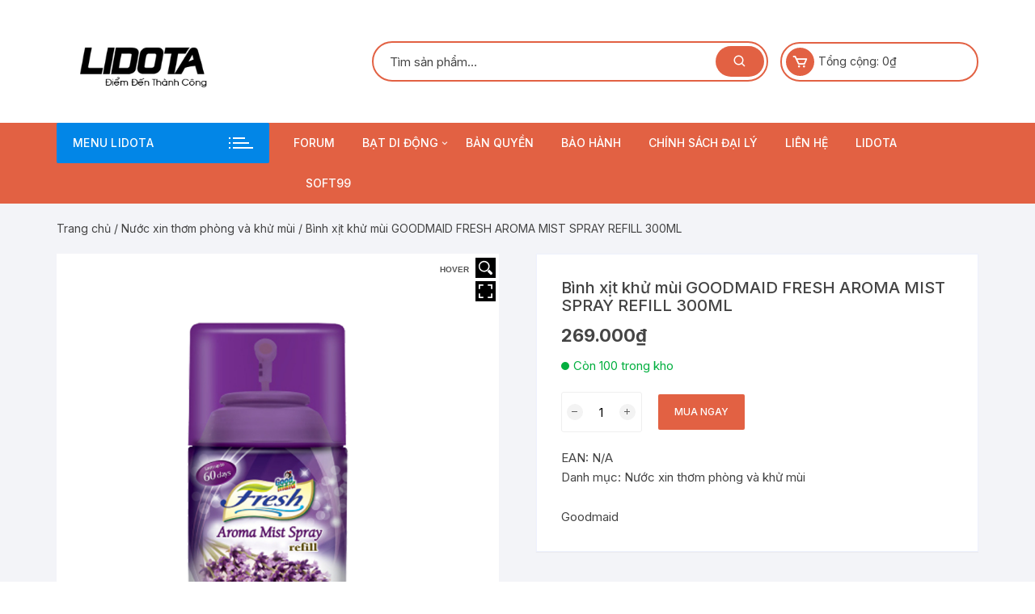

--- FILE ---
content_type: text/html; charset=UTF-8
request_url: https://www.lidota.com/lidota/binh-xit-khu-mui-goodmaid-fresh-aroma-mist-spray-refill-300ml
body_size: 38719
content:
<!doctype html>
<html dir="ltr" lang="vi" prefix="og: https://ogp.me/ns#">
<head>
	
	
	
	
	
	
<meta name="google-site-verification" content="jJSco6fI1NLDcy2VsuV8kpv26Korz3DoWMrz-U-Lvb0" />

	
	
	
	<meta name="google-site-verification" content="RqJOS0aKd4rUB8iFpNV9fjQd9S6N-CEfugWwbmYpF2I" />
	
	
	
	
	
	
	
	
	<!-- Google Tag Manager -->
<script src="[data-uri]" defer></script>
<!-- End Google Tag Manager -->
	
	
	
	
	
	<!-- Google tag (gtag.js) -->
<script src="https://www.googletagmanager.com/gtag/js?id=AW-337401682">
</script>
<script src="[data-uri]" defer></script>
	
	
	
	
	<!-- Google tag (gtag.js) -->
<script src="https://www.googletagmanager.com/gtag/js?id=AW-337401682">
</script>
<script src="[data-uri]" defer></script>
	
	
	
	
	
	
<script src="https://apis.google.com/js/platform.js?onload=renderOptIn" async defer></script>

<script src="[data-uri]" defer></script>
	
	
	
	
<script src="https://apis.google.com/js/platform.js?onload=renderBadge" async defer></script>

<script src="[data-uri]" defer></script>
	
	
	
	
	
	
	
	
	
	
	
	
<script src="https://apis.google.com/js/platform.js?onload=renderBadge" async defer></script>

<script src="[data-uri]" defer></script>
	
	
	
<script src="https://apis.google.com/js/platform.js?onload=renderOptIn" async defer></script>

<script src="[data-uri]" defer></script>
	
	
	
	
	
	<!-- Global site tag (gtag.js) - Google Ads: 459222363 -->
<script src="https://www.googletagmanager.com/gtag/js?id=AW-459222363" defer data-deferred="1"></script>
<script src="[data-uri]" defer></script>

	
	
	
	
	
	
	
	
	
	
	<!-- Event snippet for gọi conversion page
In your html page, add the snippet and call gtag_report_conversion when someone clicks on the chosen link or button. -->
<script src="[data-uri]" defer></script>

	
	
	
	
	
	
	
	
	
	
	
	<!-- Event snippet for Lượt mua hàng conversion page
In your html page, add the snippet and call gtag_report_conversion when someone clicks on the chosen link or button. -->
<script src="[data-uri]" defer></script>

	
	
	
	
	
	
	
	
	
	
	
	
	<!-- Global site tag (gtag.js) - Google Ads: 529123780 -->
<script src="https://www.googletagmanager.com/gtag/js?id=AW-529123780" defer data-deferred="1"></script>
<script src="[data-uri]" defer></script>

	
	<!-- Event snippet for Lượt mua hàng h conversion page
In your html page, add the snippet and call gtag_report_conversion when someone clicks on the chosen link or button. -->
<script src="[data-uri]" defer></script>

	
	<!-- Event snippet for Lượt mua hàng h conversion page -->
<script src="[data-uri]" defer></script>

	
	
	
	<!-- Event snippet for Lượt mua hàng conversion page
In your html page, add the snippet and call gtag_report_conversion when someone clicks on the chosen link or button. -->
<script src="[data-uri]" defer></script>

	
	
	
	
	
	
	<!-- Global site tag (gtag.js) - Google Ads: 499767723 -->
<script src="https://www.googletagmanager.com/gtag/js?id=AW-499767723" defer data-deferred="1"></script>
<script src="[data-uri]" defer></script>

	
	
	<!-- Event snippet for Lượt mua hàng conversion page -->
<script src="[data-uri]" defer></script>

	
	
	
	
	
	
	
	
	
	
	
	
	
	
	
	
	
	
	
	
	
	
	
	
	
	

	<meta charset="UTF-8">
	<meta name="viewport" content="width=device-width, initial-scale=1">
	<link rel="profile" href="https://gmpg.org/xfn/11">

	<title>Bình xịt khử mùi GOODMAID FRESH AROMA MIST SPRAY REFILL 300ML | LIDOTA</title>
	<style>img:is([sizes="auto" i], [sizes^="auto," i]) { contain-intrinsic-size: 3000px 1500px }</style>
	
		<!-- All in One SEO 4.8.7 - aioseo.com -->
	<meta name="description" content="Bình xịt khử mùi GOODMAID FRESH AROMA MIST SPRAY REFILL 300ML chuyên khử mùi cho khách sạn, nhà hàng. Sản phẩm an toàn cho sức khỏe. Thông tin chi tiết sản phẩm: Bình xịt nước hoa khử mùi, Chai 300ml dùng cho máy phun tự động Mục đích sử dụng: Lắp hộp đựng vào máy" />
	<meta name="robots" content="max-image-preview:large" />
	<link rel="canonical" href="https://www.lidota.com/lidota/binh-xit-khu-mui-goodmaid-fresh-aroma-mist-spray-refill-300ml" />
	<meta name="generator" content="All in One SEO (AIOSEO) 4.8.7" />
		<meta property="og:locale" content="vi_VN" />
		<meta property="og:site_name" content="LIDOTA | CÔNG TY TNHH XÂY DỰNG LIDOTA - Mái che di động LIDOTA - Mái hiên di động LIDOTA" />
		<meta property="og:type" content="article" />
		<meta property="og:title" content="Bình xịt khử mùi GOODMAID FRESH AROMA MIST SPRAY REFILL 300ML | LIDOTA" />
		<meta property="og:description" content="Bình xịt khử mùi GOODMAID FRESH AROMA MIST SPRAY REFILL 300ML chuyên khử mùi cho khách sạn, nhà hàng. Sản phẩm an toàn cho sức khỏe. Thông tin chi tiết sản phẩm: Bình xịt nước hoa khử mùi, Chai 300ml dùng cho máy phun tự động Mục đích sử dụng: Lắp hộp đựng vào máy" />
		<meta property="og:url" content="https://www.lidota.com/lidota/binh-xit-khu-mui-goodmaid-fresh-aroma-mist-spray-refill-300ml" />
		<meta property="og:image" content="https://www.lidota.com/wp-content/uploads/2018/02/logochuanlidota4.png" />
		<meta property="og:image:secure_url" content="https://www.lidota.com/wp-content/uploads/2018/02/logochuanlidota4.png" />
		<meta property="article:published_time" content="2021-09-15T06:01:16+00:00" />
		<meta property="article:modified_time" content="2021-09-15T06:06:28+00:00" />
		<meta name="twitter:card" content="summary" />
		<meta name="twitter:title" content="Bình xịt khử mùi GOODMAID FRESH AROMA MIST SPRAY REFILL 300ML | LIDOTA" />
		<meta name="twitter:description" content="Bình xịt khử mùi GOODMAID FRESH AROMA MIST SPRAY REFILL 300ML chuyên khử mùi cho khách sạn, nhà hàng. Sản phẩm an toàn cho sức khỏe. Thông tin chi tiết sản phẩm: Bình xịt nước hoa khử mùi, Chai 300ml dùng cho máy phun tự động Mục đích sử dụng: Lắp hộp đựng vào máy" />
		<meta name="twitter:image" content="https://www.lidota.com/wp-content/uploads/2018/02/logochuanlidota4.png" />
		<script type="application/ld+json" class="aioseo-schema">
			{"@context":"https:\/\/schema.org","@graph":[{"@type":"BreadcrumbList","@id":"https:\/\/www.lidota.com\/lidota\/binh-xit-khu-mui-goodmaid-fresh-aroma-mist-spray-refill-300ml#breadcrumblist","itemListElement":[{"@type":"ListItem","@id":"https:\/\/www.lidota.com#listItem","position":1,"name":"Home","item":"https:\/\/www.lidota.com","nextItem":{"@type":"ListItem","@id":"https:\/\/www.lidota.com\/mua#listItem","name":"C\u1eeda h\u00e0ng"}},{"@type":"ListItem","@id":"https:\/\/www.lidota.com\/mua#listItem","position":2,"name":"C\u1eeda h\u00e0ng","item":"https:\/\/www.lidota.com\/mua","nextItem":{"@type":"ListItem","@id":"https:\/\/www.lidota.com\/brand\/goodmaid#listItem","name":"Goodmaid"},"previousItem":{"@type":"ListItem","@id":"https:\/\/www.lidota.com#listItem","name":"Home"}},{"@type":"ListItem","@id":"https:\/\/www.lidota.com\/brand\/goodmaid#listItem","position":3,"name":"Goodmaid","item":"https:\/\/www.lidota.com\/brand\/goodmaid","nextItem":{"@type":"ListItem","@id":"https:\/\/www.lidota.com\/lidota\/binh-xit-khu-mui-goodmaid-fresh-aroma-mist-spray-refill-300ml#listItem","name":"B\u00ecnh x\u1ecbt kh\u1eed m\u00f9i GOODMAID FRESH AROMA MIST SPRAY REFILL 300ML"},"previousItem":{"@type":"ListItem","@id":"https:\/\/www.lidota.com\/mua#listItem","name":"C\u1eeda h\u00e0ng"}},{"@type":"ListItem","@id":"https:\/\/www.lidota.com\/lidota\/binh-xit-khu-mui-goodmaid-fresh-aroma-mist-spray-refill-300ml#listItem","position":4,"name":"B\u00ecnh x\u1ecbt kh\u1eed m\u00f9i GOODMAID FRESH AROMA MIST SPRAY REFILL 300ML","previousItem":{"@type":"ListItem","@id":"https:\/\/www.lidota.com\/brand\/goodmaid#listItem","name":"Goodmaid"}}]},{"@type":"ItemPage","@id":"https:\/\/www.lidota.com\/lidota\/binh-xit-khu-mui-goodmaid-fresh-aroma-mist-spray-refill-300ml#itempage","url":"https:\/\/www.lidota.com\/lidota\/binh-xit-khu-mui-goodmaid-fresh-aroma-mist-spray-refill-300ml","name":"B\u00ecnh x\u1ecbt kh\u1eed m\u00f9i GOODMAID FRESH AROMA MIST SPRAY REFILL 300ML | LIDOTA","description":"B\u00ecnh x\u1ecbt kh\u1eed m\u00f9i GOODMAID FRESH AROMA MIST SPRAY REFILL 300ML chuy\u00ean kh\u1eed m\u00f9i cho kh\u00e1ch s\u1ea1n, nh\u00e0 h\u00e0ng. S\u1ea3n ph\u1ea9m an to\u00e0n cho s\u1ee9c kh\u1ecfe. Th\u00f4ng tin chi ti\u1ebft s\u1ea3n ph\u1ea9m: B\u00ecnh x\u1ecbt n\u01b0\u1edbc hoa kh\u1eed m\u00f9i, Chai 300ml d\u00f9ng cho m\u00e1y phun t\u1ef1 \u0111\u1ed9ng M\u1ee5c \u0111\u00edch s\u1eed d\u1ee5ng: L\u1eafp h\u1ed9p \u0111\u1ef1ng v\u00e0o m\u00e1y","inLanguage":"vi","isPartOf":{"@id":"https:\/\/www.lidota.com\/#website"},"breadcrumb":{"@id":"https:\/\/www.lidota.com\/lidota\/binh-xit-khu-mui-goodmaid-fresh-aroma-mist-spray-refill-300ml#breadcrumblist"},"image":{"@type":"ImageObject","url":"https:\/\/www.lidota.com\/wp-content\/uploads\/2021\/09\/lavender.png","@id":"https:\/\/www.lidota.com\/lidota\/binh-xit-khu-mui-goodmaid-fresh-aroma-mist-spray-refill-300ml\/#mainImage","width":1754,"height":1994},"primaryImageOfPage":{"@id":"https:\/\/www.lidota.com\/lidota\/binh-xit-khu-mui-goodmaid-fresh-aroma-mist-spray-refill-300ml#mainImage"},"datePublished":"2021-09-15T06:01:16+00:00","dateModified":"2021-09-15T06:06:28+00:00"},{"@type":"Organization","@id":"https:\/\/www.lidota.com\/#organization","name":"LIDOTA","description":"C\u00d4NG TY TNHH X\u00c2Y D\u1ef0NG LIDOTA - M\u00e1i che di \u0111\u1ed9ng LIDOTA - M\u00e1i hi\u00ean di \u0111\u1ed9ng LIDOTA","url":"https:\/\/www.lidota.com\/","logo":{"@type":"ImageObject","url":"https:\/\/www.lidota.com\/wp-content\/uploads\/2018\/02\/logochuanlidota4.png","@id":"https:\/\/www.lidota.com\/lidota\/binh-xit-khu-mui-goodmaid-fresh-aroma-mist-spray-refill-300ml\/#organizationLogo","width":487,"height":125},"image":{"@id":"https:\/\/www.lidota.com\/lidota\/binh-xit-khu-mui-goodmaid-fresh-aroma-mist-spray-refill-300ml\/#organizationLogo"}},{"@type":"WebSite","@id":"https:\/\/www.lidota.com\/#website","url":"https:\/\/www.lidota.com\/","name":"LIDOTA","description":"C\u00d4NG TY TNHH X\u00c2Y D\u1ef0NG LIDOTA - M\u00e1i che di \u0111\u1ed9ng LIDOTA - M\u00e1i hi\u00ean di \u0111\u1ed9ng LIDOTA","inLanguage":"vi","publisher":{"@id":"https:\/\/www.lidota.com\/#organization"}}]}
		</script>
		<!-- All in One SEO -->

<!-- Start of Judge.me Core -->
<script data-cfasync='false' class='jdgm-settings-script'>window.jdgmSettings={"pagination":5,"hide_badge_preview_if_no_reviews":true,"verified_badge_placement":"left-of-reviewer-name","all_reviews_include_out_of_store_products":true,"platform":"woocommerce","branding_url":"https://judge.me/reviews","branding_text":"Powered by Judge.me","reply_name":"LIDOTA","footer":true,"autopublish":true,"review_dates":true,"enable_custom_form":false};</script> <style class='jdgm-settings-style'>.jdgm-xx{left:0}.jdgm-prev-badge[data-average-rating='0.00']{display:none !important}.jdgm-author-all-initials{display:none !important}.jdgm-author-last-initial{display:none !important}.jdgm-rev__replier:before{content:'lidota.com'}.jdgm-rev__prod-link-prefix:before{content:'about'}.jdgm-rev__out-of-store-text:before{content:'(out of store)'}@media only screen and (min-width: 768px){.jdgm-rev__pics .jdgm-rev_all-rev-page-picture-separator,.jdgm-rev__pics .jdgm-rev__product-picture{display:none}}@media only screen and (max-width: 768px){.jdgm-rev__pics .jdgm-rev_all-rev-page-picture-separator,.jdgm-rev__pics .jdgm-rev__product-picture{display:none}}
</style><style class='jdgm-miracle-styles'>
  @-webkit-keyframes jdgm-spin{0%{-webkit-transform:rotate(0deg);-ms-transform:rotate(0deg);transform:rotate(0deg)}100%{-webkit-transform:rotate(359deg);-ms-transform:rotate(359deg);transform:rotate(359deg)}}@keyframes jdgm-spin{0%{-webkit-transform:rotate(0deg);-ms-transform:rotate(0deg);transform:rotate(0deg)}100%{-webkit-transform:rotate(359deg);-ms-transform:rotate(359deg);transform:rotate(359deg)}}@font-face{font-family:'JudgemeStar';src:url("[data-uri]") format("woff");font-weight:normal;font-style:normal}.jdgm-star{font-family:'JudgemeStar';display:inline !important;text-decoration:none !important;padding:0 4px 0 0 !important;margin:0 !important;font-weight:bold;opacity:1;-webkit-font-smoothing:antialiased;-moz-osx-font-smoothing:grayscale}.jdgm-star:hover{opacity:1}.jdgm-star:last-of-type{padding:0 !important}.jdgm-star.jdgm--on:before{content:"\e000"}.jdgm-star.jdgm--off:before{content:"\e001"}.jdgm-star.jdgm--half:before{content:"\e002"}.jdgm-widget *{margin:0;line-height:1.4;-webkit-box-sizing:border-box;-moz-box-sizing:border-box;box-sizing:border-box;-webkit-overflow-scrolling:touch}.jdgm-hidden{display:none !important;visibility:hidden !important}.jdgm-temp-hidden{display:none}.jdgm-spinner{width:40px;height:40px;margin:auto;border-radius:50%;border-top:2px solid #eee;border-right:2px solid #eee;border-bottom:2px solid #eee;border-left:2px solid #ccc;-webkit-animation:jdgm-spin 0.8s infinite linear;animation:jdgm-spin 0.8s infinite linear}.jdgm-prev-badge{display:block !important}

</style>

<script data-cfasync='false' class='jdgm-script'>
!function(e){window.jdgm=window.jdgm||{},jdgm.CDN_HOST="https://cdn.judge.me/",
jdgm.docReady=function(d){(e.attachEvent?"complete"===e.readyState:"loading"!==e.readyState)?
setTimeout(d,0):e.addEventListener("DOMContentLoaded",d)},jdgm.loadCSS=function(d,t,o,a){
!o&&jdgm.loadCSS.requestedUrls.indexOf(d)>=0||(jdgm.loadCSS.requestedUrls.push(d),
(a=e.createElement("link")).rel="stylesheet",a.class="jdgm-stylesheet",a.media="nope!",
a.href=d,a.onload=function(){this.media="all",t&&setTimeout(t)},e.body.appendChild(a))},
jdgm.loadCSS.requestedUrls=[],jdgm.docReady(function(){(window.jdgmLoadCSS||e.querySelectorAll(
".jdgm-widget, .jdgm-all-reviews-page").length>0)&&(jdgmSettings.widget_load_with_code_splitting?
parseFloat(jdgmSettings.widget_version)>=3?jdgm.loadCSS(jdgm.CDN_HOST+"widget_v3/base.css"):
jdgm.loadCSS(jdgm.CDN_HOST+"widget/base.css"):jdgm.loadCSS(jdgm.CDN_HOST+"shopify_v2.css"))})}(document);
</script>
<script async data-cfasync="false" type="text/javascript" src="https://cdn.judge.me/loader.js"></script>
<noscript><link rel="stylesheet" type="text/css" media="all" href="https://cdn.judge.me/shopify_v2.css"></noscript>
<!-- End of Judge.me Core -->
<link rel='dns-prefetch' href='//fonts.googleapis.com' />
<link rel="alternate" type="application/rss+xml" title="Dòng thông tin LIDOTA &raquo;" href="https://www.lidota.com/feed" />
<link rel="alternate" type="application/rss+xml" title="LIDOTA &raquo; Dòng bình luận" href="https://www.lidota.com/comments/feed" />
<link rel="alternate" type="application/rss+xml" title="LIDOTA &raquo; Bình xịt khử mùi GOODMAID FRESH AROMA MIST SPRAY REFILL 300ML Dòng bình luận" href="https://www.lidota.com/lidota/binh-xit-khu-mui-goodmaid-fresh-aroma-mist-spray-refill-300ml/feed" />
<script type="text/javascript" src="[data-uri]" defer></script>

<link rel='stylesheet' id='font-awesome-css' href='https://www.lidota.com/wp-content/plugins/brands-for-woocommerce/berocket/assets/css/font-awesome.min.css?ver=6.8.3' type='text/css' media='all' />
<link rel='stylesheet' id='berocket_product_brand_style-css' href='https://www.lidota.com/wp-content/plugins/brands-for-woocommerce/css/frontend.css?ver=3.8.6.1' type='text/css' media='all' />
<style id='wp-emoji-styles-inline-css' type='text/css'>

	img.wp-smiley, img.emoji {
		display: inline !important;
		border: none !important;
		box-shadow: none !important;
		height: 1em !important;
		width: 1em !important;
		margin: 0 0.07em !important;
		vertical-align: -0.1em !important;
		background: none !important;
		padding: 0 !important;
	}
</style>
<link rel='stylesheet' id='wp-block-library-css' href='https://www.lidota.com/wp-includes/css/dist/block-library/style.min.css?ver=6.8.3' type='text/css' media='all' />
<style id='classic-theme-styles-inline-css' type='text/css'>
/*! This file is auto-generated */
.wp-block-button__link{color:#fff;background-color:#32373c;border-radius:9999px;box-shadow:none;text-decoration:none;padding:calc(.667em + 2px) calc(1.333em + 2px);font-size:1.125em}.wp-block-file__button{background:#32373c;color:#fff;text-decoration:none}
</style>
<link rel='stylesheet' id='wp-call-btn-guten-blocks-style-css' href='https://www.lidota.com/wp-content/plugins/wp-call-button/assets/block/build/index.css?ver=085f82fba130fc4cf3057de5e2dcc820' type='text/css' media='all' />
<style id='global-styles-inline-css' type='text/css'>
:root{--wp--preset--aspect-ratio--square: 1;--wp--preset--aspect-ratio--4-3: 4/3;--wp--preset--aspect-ratio--3-4: 3/4;--wp--preset--aspect-ratio--3-2: 3/2;--wp--preset--aspect-ratio--2-3: 2/3;--wp--preset--aspect-ratio--16-9: 16/9;--wp--preset--aspect-ratio--9-16: 9/16;--wp--preset--color--black: #000000;--wp--preset--color--cyan-bluish-gray: #abb8c3;--wp--preset--color--white: #ffffff;--wp--preset--color--pale-pink: #f78da7;--wp--preset--color--vivid-red: #cf2e2e;--wp--preset--color--luminous-vivid-orange: #ff6900;--wp--preset--color--luminous-vivid-amber: #fcb900;--wp--preset--color--light-green-cyan: #7bdcb5;--wp--preset--color--vivid-green-cyan: #00d084;--wp--preset--color--pale-cyan-blue: #8ed1fc;--wp--preset--color--vivid-cyan-blue: #0693e3;--wp--preset--color--vivid-purple: #9b51e0;--wp--preset--gradient--vivid-cyan-blue-to-vivid-purple: linear-gradient(135deg,rgba(6,147,227,1) 0%,rgb(155,81,224) 100%);--wp--preset--gradient--light-green-cyan-to-vivid-green-cyan: linear-gradient(135deg,rgb(122,220,180) 0%,rgb(0,208,130) 100%);--wp--preset--gradient--luminous-vivid-amber-to-luminous-vivid-orange: linear-gradient(135deg,rgba(252,185,0,1) 0%,rgba(255,105,0,1) 100%);--wp--preset--gradient--luminous-vivid-orange-to-vivid-red: linear-gradient(135deg,rgba(255,105,0,1) 0%,rgb(207,46,46) 100%);--wp--preset--gradient--very-light-gray-to-cyan-bluish-gray: linear-gradient(135deg,rgb(238,238,238) 0%,rgb(169,184,195) 100%);--wp--preset--gradient--cool-to-warm-spectrum: linear-gradient(135deg,rgb(74,234,220) 0%,rgb(151,120,209) 20%,rgb(207,42,186) 40%,rgb(238,44,130) 60%,rgb(251,105,98) 80%,rgb(254,248,76) 100%);--wp--preset--gradient--blush-light-purple: linear-gradient(135deg,rgb(255,206,236) 0%,rgb(152,150,240) 100%);--wp--preset--gradient--blush-bordeaux: linear-gradient(135deg,rgb(254,205,165) 0%,rgb(254,45,45) 50%,rgb(107,0,62) 100%);--wp--preset--gradient--luminous-dusk: linear-gradient(135deg,rgb(255,203,112) 0%,rgb(199,81,192) 50%,rgb(65,88,208) 100%);--wp--preset--gradient--pale-ocean: linear-gradient(135deg,rgb(255,245,203) 0%,rgb(182,227,212) 50%,rgb(51,167,181) 100%);--wp--preset--gradient--electric-grass: linear-gradient(135deg,rgb(202,248,128) 0%,rgb(113,206,126) 100%);--wp--preset--gradient--midnight: linear-gradient(135deg,rgb(2,3,129) 0%,rgb(40,116,252) 100%);--wp--preset--font-size--small: 13px;--wp--preset--font-size--medium: 20px;--wp--preset--font-size--large: 36px;--wp--preset--font-size--x-large: 42px;--wp--preset--spacing--20: 0.44rem;--wp--preset--spacing--30: 0.67rem;--wp--preset--spacing--40: 1rem;--wp--preset--spacing--50: 1.5rem;--wp--preset--spacing--60: 2.25rem;--wp--preset--spacing--70: 3.38rem;--wp--preset--spacing--80: 5.06rem;--wp--preset--shadow--natural: 6px 6px 9px rgba(0, 0, 0, 0.2);--wp--preset--shadow--deep: 12px 12px 50px rgba(0, 0, 0, 0.4);--wp--preset--shadow--sharp: 6px 6px 0px rgba(0, 0, 0, 0.2);--wp--preset--shadow--outlined: 6px 6px 0px -3px rgba(255, 255, 255, 1), 6px 6px rgba(0, 0, 0, 1);--wp--preset--shadow--crisp: 6px 6px 0px rgba(0, 0, 0, 1);}:where(.is-layout-flex){gap: 0.5em;}:where(.is-layout-grid){gap: 0.5em;}body .is-layout-flex{display: flex;}.is-layout-flex{flex-wrap: wrap;align-items: center;}.is-layout-flex > :is(*, div){margin: 0;}body .is-layout-grid{display: grid;}.is-layout-grid > :is(*, div){margin: 0;}:where(.wp-block-columns.is-layout-flex){gap: 2em;}:where(.wp-block-columns.is-layout-grid){gap: 2em;}:where(.wp-block-post-template.is-layout-flex){gap: 1.25em;}:where(.wp-block-post-template.is-layout-grid){gap: 1.25em;}.has-black-color{color: var(--wp--preset--color--black) !important;}.has-cyan-bluish-gray-color{color: var(--wp--preset--color--cyan-bluish-gray) !important;}.has-white-color{color: var(--wp--preset--color--white) !important;}.has-pale-pink-color{color: var(--wp--preset--color--pale-pink) !important;}.has-vivid-red-color{color: var(--wp--preset--color--vivid-red) !important;}.has-luminous-vivid-orange-color{color: var(--wp--preset--color--luminous-vivid-orange) !important;}.has-luminous-vivid-amber-color{color: var(--wp--preset--color--luminous-vivid-amber) !important;}.has-light-green-cyan-color{color: var(--wp--preset--color--light-green-cyan) !important;}.has-vivid-green-cyan-color{color: var(--wp--preset--color--vivid-green-cyan) !important;}.has-pale-cyan-blue-color{color: var(--wp--preset--color--pale-cyan-blue) !important;}.has-vivid-cyan-blue-color{color: var(--wp--preset--color--vivid-cyan-blue) !important;}.has-vivid-purple-color{color: var(--wp--preset--color--vivid-purple) !important;}.has-black-background-color{background-color: var(--wp--preset--color--black) !important;}.has-cyan-bluish-gray-background-color{background-color: var(--wp--preset--color--cyan-bluish-gray) !important;}.has-white-background-color{background-color: var(--wp--preset--color--white) !important;}.has-pale-pink-background-color{background-color: var(--wp--preset--color--pale-pink) !important;}.has-vivid-red-background-color{background-color: var(--wp--preset--color--vivid-red) !important;}.has-luminous-vivid-orange-background-color{background-color: var(--wp--preset--color--luminous-vivid-orange) !important;}.has-luminous-vivid-amber-background-color{background-color: var(--wp--preset--color--luminous-vivid-amber) !important;}.has-light-green-cyan-background-color{background-color: var(--wp--preset--color--light-green-cyan) !important;}.has-vivid-green-cyan-background-color{background-color: var(--wp--preset--color--vivid-green-cyan) !important;}.has-pale-cyan-blue-background-color{background-color: var(--wp--preset--color--pale-cyan-blue) !important;}.has-vivid-cyan-blue-background-color{background-color: var(--wp--preset--color--vivid-cyan-blue) !important;}.has-vivid-purple-background-color{background-color: var(--wp--preset--color--vivid-purple) !important;}.has-black-border-color{border-color: var(--wp--preset--color--black) !important;}.has-cyan-bluish-gray-border-color{border-color: var(--wp--preset--color--cyan-bluish-gray) !important;}.has-white-border-color{border-color: var(--wp--preset--color--white) !important;}.has-pale-pink-border-color{border-color: var(--wp--preset--color--pale-pink) !important;}.has-vivid-red-border-color{border-color: var(--wp--preset--color--vivid-red) !important;}.has-luminous-vivid-orange-border-color{border-color: var(--wp--preset--color--luminous-vivid-orange) !important;}.has-luminous-vivid-amber-border-color{border-color: var(--wp--preset--color--luminous-vivid-amber) !important;}.has-light-green-cyan-border-color{border-color: var(--wp--preset--color--light-green-cyan) !important;}.has-vivid-green-cyan-border-color{border-color: var(--wp--preset--color--vivid-green-cyan) !important;}.has-pale-cyan-blue-border-color{border-color: var(--wp--preset--color--pale-cyan-blue) !important;}.has-vivid-cyan-blue-border-color{border-color: var(--wp--preset--color--vivid-cyan-blue) !important;}.has-vivid-purple-border-color{border-color: var(--wp--preset--color--vivid-purple) !important;}.has-vivid-cyan-blue-to-vivid-purple-gradient-background{background: var(--wp--preset--gradient--vivid-cyan-blue-to-vivid-purple) !important;}.has-light-green-cyan-to-vivid-green-cyan-gradient-background{background: var(--wp--preset--gradient--light-green-cyan-to-vivid-green-cyan) !important;}.has-luminous-vivid-amber-to-luminous-vivid-orange-gradient-background{background: var(--wp--preset--gradient--luminous-vivid-amber-to-luminous-vivid-orange) !important;}.has-luminous-vivid-orange-to-vivid-red-gradient-background{background: var(--wp--preset--gradient--luminous-vivid-orange-to-vivid-red) !important;}.has-very-light-gray-to-cyan-bluish-gray-gradient-background{background: var(--wp--preset--gradient--very-light-gray-to-cyan-bluish-gray) !important;}.has-cool-to-warm-spectrum-gradient-background{background: var(--wp--preset--gradient--cool-to-warm-spectrum) !important;}.has-blush-light-purple-gradient-background{background: var(--wp--preset--gradient--blush-light-purple) !important;}.has-blush-bordeaux-gradient-background{background: var(--wp--preset--gradient--blush-bordeaux) !important;}.has-luminous-dusk-gradient-background{background: var(--wp--preset--gradient--luminous-dusk) !important;}.has-pale-ocean-gradient-background{background: var(--wp--preset--gradient--pale-ocean) !important;}.has-electric-grass-gradient-background{background: var(--wp--preset--gradient--electric-grass) !important;}.has-midnight-gradient-background{background: var(--wp--preset--gradient--midnight) !important;}.has-small-font-size{font-size: var(--wp--preset--font-size--small) !important;}.has-medium-font-size{font-size: var(--wp--preset--font-size--medium) !important;}.has-large-font-size{font-size: var(--wp--preset--font-size--large) !important;}.has-x-large-font-size{font-size: var(--wp--preset--font-size--x-large) !important;}
:where(.wp-block-post-template.is-layout-flex){gap: 1.25em;}:where(.wp-block-post-template.is-layout-grid){gap: 1.25em;}
:where(.wp-block-columns.is-layout-flex){gap: 2em;}:where(.wp-block-columns.is-layout-grid){gap: 2em;}
:root :where(.wp-block-pullquote){font-size: 1.5em;line-height: 1.6;}
</style>
<link rel='stylesheet' id='google_business_reviews_rating_wp_css-css' href='https://www.lidota.com/wp-content/plugins/g-business-reviews-rating/wp/css/css.css?ver=6.8.3' type='text/css' media='all' />
<link rel='stylesheet' id='tp-woocommerce-product-gallery-css' href='https://www.lidota.com/wp-content/plugins/tp-woocommerce-product-gallery/public/css/woocommerce-product-gallery-public.css?ver=1.1.7' type='text/css' media='all' />
<link rel='stylesheet' id='tp-woocommerce-product-gallery-tpslick-css' href='https://www.lidota.com/wp-content/plugins/tp-woocommerce-product-gallery/public/css/tpslick.css?ver=1.1.7' type='text/css' media='all' />
<link rel='stylesheet' id='tp-woocommerce-product-gallery-lity-css' href='https://www.lidota.com/wp-content/plugins/tp-woocommerce-product-gallery/public/css/lity.min.css?ver=1.1.7' type='text/css' media='all' />
<link rel='stylesheet' id='tp-woocommerce-product-gallery-tpslick-theme-css' href='https://www.lidota.com/wp-content/plugins/tp-woocommerce-product-gallery/public/css/tpslick-theme.css?ver=1.1.7' type='text/css' media='all' />
<link rel='stylesheet' id='tp-woocommerce-product-gallery-lightgallery.min-css' href='https://www.lidota.com/wp-content/plugins/tp-woocommerce-product-gallery/public/css/lightgallery.min.css?ver=1.1.7' type='text/css' media='all' />
<link rel='stylesheet' id='tp-woocommerce-product-gallery-lg-transitions.min-css' href='https://www.lidota.com/wp-content/plugins/tp-woocommerce-product-gallery/public/css/lg-transitions.min.css?ver=1.1.7' type='text/css' media='all' />
<link rel='stylesheet' id='photoswipe-css' href='https://www.lidota.com/wp-content/plugins/woocommerce/assets/css/photoswipe/photoswipe.min.css?ver=10.1.2' type='text/css' media='all' />
<link rel='stylesheet' id='photoswipe-default-skin-css' href='https://www.lidota.com/wp-content/plugins/woocommerce/assets/css/photoswipe/default-skin/default-skin.min.css?ver=10.1.2' type='text/css' media='all' />
<link rel='stylesheet' id='woocommerce-layout-css' href='https://www.lidota.com/wp-content/plugins/woocommerce/assets/css/woocommerce-layout.css?ver=10.1.2' type='text/css' media='all' />
<link rel='stylesheet' id='woocommerce-smallscreen-css' href='https://www.lidota.com/wp-content/plugins/woocommerce/assets/css/woocommerce-smallscreen.css?ver=10.1.2' type='text/css' media='only screen and (max-width: 768px)' />
<link rel='stylesheet' id='woocommerce-general-css' href='https://www.lidota.com/wp-content/plugins/woocommerce/assets/css/woocommerce.css?ver=10.1.2' type='text/css' media='all' />
<style id='woocommerce-inline-inline-css' type='text/css'>
.woocommerce form .form-row .required { visibility: visible; }
</style>
<link rel='stylesheet' id='brands-styles-css' href='https://www.lidota.com/wp-content/plugins/woocommerce/assets/css/brands.css?ver=10.1.2' type='text/css' media='all' />
<link rel='stylesheet' id='orchid-store-style-css' href='https://www.lidota.com/wp-content/themes/orchid-store/style.css?ver=1.5.6' type='text/css' media='all' />
<link rel='stylesheet' id='orchid-store-fonts-css' href='https://fonts.googleapis.com/css?family=Inter%3A400%2C500%2C600%2C700%2C800&#038;subset=latin%2Clatin-ext&#038;ver=1.5.6' type='text/css' media='all' />
<link rel='stylesheet' id='orchid-store-boxicons-css' href='https://www.lidota.com/wp-content/themes/orchid-store/assets/fonts/boxicons/boxicons.css?ver=1.5.6' type='text/css' media='all' />
<link rel='stylesheet' id='orchid-store-fontawesome-css' href='https://www.lidota.com/wp-content/themes/orchid-store/assets/fonts/fontawesome/fontawesome.css?ver=1.5.6' type='text/css' media='all' />
<link rel='stylesheet' id='orchid-store-main-style-css' href='https://www.lidota.com/wp-content/themes/orchid-store/assets/dist/css/main-style.css?ver=1.5.6' type='text/css' media='all' />
<style id='orchid-store-main-style-inline-css' type='text/css'>
.editor-entry a,.quantity-button,.entry-404 h1 span,.banner-style-1 .caption span,.product-widget-style-2 .tab-nav ul li a.active{color:#e26143;}button,.mobile-navigation,input[type='button'],input[type='reset'],input[type='submit'],.wp-block-search .wp-block-search__button,.wp-block-search.wp-block-search__text-button .wp-block-search__button,.entry-tags a,.entry-cats ul li a,.button-general,a.button-general,#yith-quick-view-close,.woocommerce .add_to_cart_button,.woocommerce #respond input#submit,.woocommerce input#submit,.woocommerce a.button,.woocommerce button.button,.woocommerce input.button,.woocommerce .cart .button,.woocommerce .cart input.button,.woocommerce button.button.alt,.woocommerce a.button.alt,.woocommerce input.button.alt,.orchid-backtotop,.category-nav li a:hover,.cta-style-1,.main-navigation,.header-style-1 .top-header,#yith-wcwl-popup-message,.header-style-1 .custom-search-entry button,.header-style-1 .custom-search-entry button:hover,.header-style-1 .custom-search .search-form button,.header-style-1 .wishlist-icon-container a > .item-count,.header-style-1 .mini-cart .trigger-mini-cart > .item-count,.masterheader .mini-cart button,.owl-carousel button.owl-dot.active,.woocommerce .added_to_cart.wc-forward,.woocommerce div.product .entry-summary .yith-wcwl-add-to-wishlist a,.default-post-wrap .page-head .entry-cats ul li a:hover,.woocommerce nav.woocommerce-pagination ul li a:hover,.woocommerce .widget_price_filter .ui-slider .ui-slider-range,.woocommerce .widget_price_filter .ui-slider .ui-slider-handle,.woocommerce-page #add_payment_method #payment div.payment_box,.woocommerce-cart #payment div.payment_box,.woocommerce-checkout #payment div.payment_box,.header-style-1 .wishlist-icon-container a,.wc-block-grid .wp-block-button__link,.os-about-widget .social-icons ul li a,.patigation .page-numbers,.woocommerce .woocommerce-pagination .page-numbers li span,.woocommerce .woocommerce-pagination .page-numbers li a,.woocommerce ul.products li .product-hover-items a,.woocommerce #respond input#submit.alt.disabled,.woocommerce #respond input#submit.alt:disabled,.woocommerce #respond input#submit.alt:disabled[disabled],.woocommerce a.button.alt.disabled,.woocommerce a.button.alt:disabled,.woocommerce a.button.alt:disabled[disabled],.woocommerce button.button.alt.disabled,.woocommerce button.button.alt:disabled,.woocommerce button.button.alt:disabled[disabled],.woocommerce input.button.alt.disabled,.woocommerce input.button.alt:disabled,.woocommerce input.button.alt:disabled:hover,.woocommerce input.button.alt:disabled[disabled],.product-widget-style-3 .owl-carousel .owl-nav button.owl-next,.product-widget-style-3 .owl-carousel .owl-nav button.owl-prev,.mobile-header-style-1 .bottom-block,.woocommerce-store-notice.demo_store,.addonify-add-to-wishlist-btn,.woocommerce ul.products li.product a.addonify-add-to-wishlist-btn.addonify-custom-wishlist-btn,.woocommerce-page ul.products li.product .product-hover-items a.addonify-add-to-wishlist-btn{background-color:#e26143;}section .section-title h2:after,section .section-title h3:after{content:'';background-color:#e26143;}.widget .widget-title h3:after{content:'';border-top-color:#e26143;}.woocommerce-page .woocommerce-MyAccount-content p a{border-bottom-color:#e26143;}#add_payment_method #payment div.payment_box::before,.woocommerce-cart #payment div.payment_box::before,.woocommerce-checkout #payment div.payment_box::before{content:'';border-bottom-color:#e26143;}.category-nav ul,.masterheader .mini-cart,.header-style-1 .custom-search-entry,.header-style-1 .custom-search-entry .select-custom{border-color:#e26143;}a:hover,.quantity-button:hover,.entry-metas ul li a:hover,.footer a:hover,.editor-entry a:hover,.widget_archive a:hover,.widget_categories a:hover,.widget_recent_entries a:hover,.widget_meta a:hover,.widget_product_categories a:hover,.widget_rss li a:hover,.widget_pages li a:hover,.widget_nav_menu li a:hover,.woocommerce-widget-layered-nav ul li a:hover,.widget_rss .widget-title h3 a:hover,.widget_rss ul li a:hover,.masterheader .social-icons ul li a:hover,.comments-area .comment-body .reply a:hover,.comments-area .comment-body .reply a:focus,.comments-area .comment-body .fn a:hover,.comments-area .comment-body .fn a:focus,.footer .widget_rss ul li a:hover,.comments-area .comment-body .fn:hover,.comments-area .comment-body .fn a:hover,.comments-area .comment-body .reply a:hover,.comments-area .comment-body .comment-metadata a:hover,.comments-area .comment-body .comment-metadata .edit-link:hover,.masterheader .topbar-items a:hover,.default-page-wrap .page-head .entry-metas ul li a:hover,.default-post-wrap .page-head .entry-metas ul li a:hover,.mini-cart-open .woocommerce.widget_shopping_cart .cart_list li a:hover,.woocommerce .woocommerce-breadcrumb a:hover,.breadcrumb-trail ul li a:hover,.os-page-breadcrumb-wrap .breadcrumb-trail ul li a:hover,.woocommerce .os-page-breadcrumb-wrap .woocommerce-breadcrumb a:hover,.os-breadcrumb-wrap ul li a:hover,.woocommerce-page a.edit:hover,.footer .footer-bottom p a:hover,.footer .copyrights a:hover,.footer .widget_nav_menu ul li a:hover,.footer .widget_rss .widget_title h3 a:hover,.footer .widget_tag_cloud .tagcloud a:hover,.wc-block-grid .wc-block-grid__product-title:hover,.site-navigation ul li .sub-menu.mega-menu-sub-menu li a:hover{color:#0286e7;}button:hover,input[type='button']:hover,input[type='reset']:hover,input[type='submit']:hover,.wp-block-search .wp-block-search__button:hover,.wp-block-search.wp-block-search__text-button .wp-block-search__button:hover,.orchid-backtotop:hover,.entry-tags a:hover,.entry-cats ul li a:hover,.button-general:hover,a.button-general:hover,#yith-quick-view-close:hover,.woocommerce .add_to_cart_button:hover,.woocommerce #respond input#submit:hover,.woocommerce input#submit:hover,.woocommerce a.button:hover,.woocommerce button.button:hover,.woocommerce input.button:hover,.woocommerce .cart .button:hover,.woocommerce .cart input.button:hover,.woocommerce button.button.alt:hover,.woocommerce a.button.alt:hover,.woocommerce input.button.alt:hover,.masterheader .mini-cart button:hover,.woocommerce .product-hover-items a:hover,.owl-carousel .owl-nav button.owl-next:hover,.owl-carousel .owl-nav button.owl-prev:hover,.woocommerce .added_to_cart.wc-forward:hover,.category-navigation .cat-nav-trigger,.wc-block-grid .wp-block-button__link:hover,.header-style-1 .wishlist-icon-container a:hover,.header-style-1 .custom-search .search-form button:hover,.os-about-widget .social-icons ul li a:hover,.woocommerce ul.products li .product-hover-items a:hover,.woocommerce div.product .entry-summary .yith-wcwl-add-to-wishlist a:hover,.patigation .page-numbers.current,.patigation .page-numbers:hover,.woocommerce .woocommerce-pagination .page-numbers li a:hover,.woocommerce .woocommerce-pagination .page-numbers li .current,.woocommerce a.button.alt:disabled:hover,.woocommerce a.button.alt.disabled:hover,.woocommerce button.button.alt:disabled:hover,.woocommerce button.button.alt.disabled:hover,.woocommerce input.button.alt.disabled:hover,.woocommerce a.button.alt:disabled[disabled]:hover,.woocommerce #respond input#submit.alt:disabled:hover,.woocommerce #respond input#submit.alt.disabled:hover,.woocommerce button.button.alt:disabled[disabled]:hover,.woocommerce input.button.alt:disabled[disabled]:hover,.woocommerce #respond input#submit.alt:disabled[disabled]:hover,.product-widget-style-3 .owl-carousel .owl-nav button.owl-next:hover,.product-widget-style-3 .owl-carousel .owl-nav button.owl-prev:hover,.addonify-add-to-wishlist-btn:hover,.woocommerce ul.products li.product a.addonify-add-to-wishlist-btn.addonify-custom-wishlist-btn:hover,.woocommerce-page ul.products li.product .product-hover-items a.addonify-add-to-wishlist-btn:hover{background-color:#0286e7;}@media ( min-width:992px ){.site-navigation ul li .sub-menu li a:hover,.site-navigation ul li .children li a:hover{background-color:#0286e7;}}.widget_tag_cloud .tagcloud a:hover,.widget_product_tag_cloud .tagcloud a:hover{border-color:#0286e7;}.os-breadcrumb-wrap{background-attachment:fixed;}@media( min-width:1400px ){body.elementor-page .__os-container__,body.elementor-page .elementor-section-boxed>.elementor-container,.__os-container__{max-width:1300px;}}.excerpt a,.editor-entry a{text-decoration:underline;}
</style>
<link rel='stylesheet' id='pwb-styles-frontend-css' href='https://www.lidota.com/wp-content/plugins/perfect-woocommerce-brands/build/frontend/css/style.css?ver=3.6.0' type='text/css' media='all' />
<link rel='stylesheet' id='ekit-widget-styles-css' href='https://www.lidota.com/wp-content/plugins/elementskit-lite/widgets/init/assets/css/widget-styles.css?ver=3.6.1' type='text/css' media='all' />
<link rel='stylesheet' id='ekit-responsive-css' href='https://www.lidota.com/wp-content/plugins/elementskit-lite/widgets/init/assets/css/responsive.css?ver=3.6.1' type='text/css' media='all' />
<link rel='stylesheet' id='call-now-button-modern-style-css' href='https://www.lidota.com/wp-content/plugins/call-now-button/resources/style/modern.css?ver=1.5.3' type='text/css' media='all' />
<script type="text/javascript" src="https://www.lidota.com/wp-includes/js/jquery/jquery.min.js?ver=3.7.1" id="jquery-core-js"></script>











<script type="text/javascript" id="wc-single-product-js-extra" src="[data-uri]" defer></script>



<script type="text/javascript" id="woocommerce-js-extra" src="[data-uri]" defer></script>


<script type="text/javascript" id="image_zoooom-init-js-extra" src="[data-uri]" defer></script>

<link rel="https://api.w.org/" href="https://www.lidota.com/wp-json/" /><link rel="alternate" title="JSON" type="application/json" href="https://www.lidota.com/wp-json/wp/v2/product/14982" /><link rel="EditURI" type="application/rsd+xml" title="RSD" href="https://www.lidota.com/xmlrpc.php?rsd" />
<meta name="generator" content="WordPress 6.8.3" />
<meta name="generator" content="WooCommerce 10.1.2" />
<link rel='shortlink' href='https://www.lidota.com/?p=14982' />
<link rel="alternate" title="oNhúng (JSON)" type="application/json+oembed" href="https://www.lidota.com/wp-json/oembed/1.0/embed?url=https%3A%2F%2Fwww.lidota.com%2Flidota%2Fbinh-xit-khu-mui-goodmaid-fresh-aroma-mist-spray-refill-300ml" />
<link rel="alternate" title="oNhúng (XML)" type="text/xml+oembed" href="https://www.lidota.com/wp-json/oembed/1.0/embed?url=https%3A%2F%2Fwww.lidota.com%2Flidota%2Fbinh-xit-khu-mui-goodmaid-fresh-aroma-mist-spray-refill-300ml&#038;format=xml" />
<style></style>
<!-- This website runs the Product Feed PRO for WooCommerce by AdTribes.io plugin - version woocommercesea_option_installed_version -->
<!-- This website uses the WP Call Button plugin to generate more leads. --><style type="text/css">.wp-call-button{ display: none; } @media screen and (max-width: 650px) { .wp-call-button{display: block; position: fixed; text-decoration: none; z-index: 9999999999;width: 60px; height: 60px; border-radius: 50%;/*transform: scale(0.8);*/  right: 20px;  bottom: 20px; background: url( [data-uri] ) center/30px 30px no-repeat #269041 !important;} }</style>	<noscript><style>.woocommerce-product-gallery{ opacity: 1 !important; }</style></noscript>
	<meta name="generator" content="Elementor 3.31.3; features: additional_custom_breakpoints, e_element_cache; settings: css_print_method-external, google_font-enabled, font_display-auto">
			<script  type="text/javascript" src="[data-uri]" defer></script>
			<!-- WooCommerce Facebook Integration Begin -->
			<script  type="text/javascript" src="[data-uri]" defer></script>
			<!-- WooCommerce Facebook Integration End -->
						<style>
				.e-con.e-parent:nth-of-type(n+4):not(.e-lazyloaded):not(.e-no-lazyload),
				.e-con.e-parent:nth-of-type(n+4):not(.e-lazyloaded):not(.e-no-lazyload) * {
					background-image: none !important;
				}
				@media screen and (max-height: 1024px) {
					.e-con.e-parent:nth-of-type(n+3):not(.e-lazyloaded):not(.e-no-lazyload),
					.e-con.e-parent:nth-of-type(n+3):not(.e-lazyloaded):not(.e-no-lazyload) * {
						background-image: none !important;
					}
				}
				@media screen and (max-height: 640px) {
					.e-con.e-parent:nth-of-type(n+2):not(.e-lazyloaded):not(.e-no-lazyload),
					.e-con.e-parent:nth-of-type(n+2):not(.e-lazyloaded):not(.e-no-lazyload) * {
						background-image: none !important;
					}
				}
			</style>
			<style type="text/css">img.zoooom,.zoooom img{padding:0!important;}.dialog-lightbox-widget-content[style] { top: 0 !important; left: 0 !important;}body.elementor-editor-active .zoooom::before { content: "\f179     Zoom applied to the image. Check on the frontend"; position: absolute; margin-top: 12px; text-align: right; background-color: white; line-height: 1.4em; left: 5%; padding: 0 10px 6px; font-family: dashicons; font-size: 0.9em; font-style: italic; z-index: 20; }</style><script type="text/javascript"></script>	
	
	
	
	
	
	
	
	<style>
body{
-webkit-touch-callout: none;
-webkit-user-select: none;
-moz-user-select: none;
-ms-user-select: none;
-o-user-select: none;
user-select: none;
}
</style><script type=”text/JavaScript” src="[data-uri]" defer></script>
	
	
	
	
	
	<script language="JavaScript" src="[data-uri]" defer></script>

	
	
	
</head>

	
	
	
	
	
	
	
	
	
	
	
	
	
<body
	  
	 
	  
	  
	  class="wp-singular product-template-default single single-product postid-14982 wp-custom-logo wp-theme-orchid-store theme-orchid-store woocommerce woocommerce-page woocommerce-no-js no-sidebar woocommerce-active elementor-default elementor-kit-11250">
		<div id="page" class="site __os-page-wrap__">
		
		
			
		<!-- Google Tag Manager (noscript) -->
<noscript><iframe src="https://www.googletagmanager.com/ns.html?id=GTM-T5DB9W49"
height="0" width="0" style="display:none;visibility:hidden"></iframe></noscript>
<!-- End Google Tag Manager (noscript) -->	

		<a class="skip-link screen-reader-text" href="#content">Chuyển tới nội dung</a>

		<header class="masterheader desktop-header header-style-1">
	<div class="header-inner">
				<div class="mid-header">
			<div class="__os-container__">
				<div class="os-row no-wishlist-icon">
					<div class="os-col logo-col">
								<div class="site-branding">
			<a href="https://www.lidota.com/" class="custom-logo-link" rel="home"><img fetchpriority="high" width="487" height="125" src="https://www.lidota.com/wp-content/uploads/2018/02/logochuanlidota4.png" class="custom-logo" alt="LIDOTA" decoding="async" srcset="https://www.lidota.com/wp-content/uploads/2018/02/logochuanlidota4.png 487w, https://www.lidota.com/wp-content/uploads/2018/02/logochuanlidota4-300x77.png 300w" sizes="(max-width: 487px) 100vw, 487px" /></a>		</div><!-- site-branding -->
							</div><!-- .os-col.logo-col -->
											<div class="os-col extra-col">
							<div class="aside-right">
										<div class="custom-search ">
			<form method="get" class="woocommerce-product-search" action="https://www.lidota.com/">
	<div class="custom-search-entry">
		<input type="search" id="woocommerce-product-search-field-0" class="search-field" placeholder="Tìm sản phẩm&hellip;" value="" name="s" />
		<button type="submit"><i class='bx bx-search'></i></button>
		<input type="hidden" name="post_type" value="product" />
	</div>
</form>
		</div><!-- .custom-search -->
											<div class="wishlist-minicart-wrapper">
										<div class="wishlist-minicart-inner">
												<div class="mini-cart">
			<button class="trigger-mini-cart">
				<i class='bx bx-cart'></i>
							</button><!-- .trigger-mini-cart -->
			<span class="cart-amount">Tổng cộng:				<span class="price">	                
					<span class="woocommerce-Price-amount amount os-minicart-amount">
						<span class="woocommerce-Price-amount amount">0<span class="woocommerce-Price-currencySymbol">&#8363;</span></span>					</span>
				</span><!-- .price -->
			</span><!-- .cart-amount -->
							<div class="mini-cart-open">
					<div class="mini-cart-items">
						<div class="widget woocommerce widget_shopping_cart"><div class="widget_shopping_cart_content"></div></div>					</div><!-- .mini-cart-tems -->
				</div><!-- .mini-cart-open -->
						</div><!-- .mini-cart -->
												</div><!-- . wishlist-minicart-inner -->
									</div>
																</div><!-- .aside-right -->
						</div><!-- .os-col.extra-col -->
										</div><!-- .os-row -->
			</div><!-- .__os-container__ -->
		</div><!-- .mid-header -->
		<div class="bottom-header">
			<div class="main-navigation"> 
				<div class="__os-container__">
					<div class="os-row os-nav-row ">
													<div class="os-col os-nav-col-left">
								<div class="category-navigation">
									<button class="cat-nav-trigger">
																					<span class="title">Menu LIDOTA</span>
																					<span class="icon">
											<span class="line"></span>
											<span class="line"></span>
											<span class="line"></span>
										</span>
									</button><!-- . cat-nav-trigger -->

													<ul class="category-navigation-list">
											<li>
							<a
								href="https://www.lidota.com/product-category/ban-du-che-nang-ba-ria-vung-tau"
								title="Bán dù che nắng bà rịa vũng tàu"
							>
								Bán dù che nắng bà rịa vũng tàu							</a>
						</li>
												<li>
							<a
								href="https://www.lidota.com/product-category/ban-du-che-nang-lech-tam-tron"
								title="Bán dù che nắng lệch tâm tròn"
							>
								Bán dù che nắng lệch tâm tròn							</a>
						</li>
												<li>
							<a
								href="https://www.lidota.com/product-category/ban-du-che-nang-nha-trang-khanh-hoa"
								title="Bán dù che nắng nha trang khánh hòa"
							>
								Bán dù che nắng nha trang khánh hòa							</a>
						</li>
												<li>
							<a
								href="https://www.lidota.com/product-category/ban-du-lech-tam-vuong"
								title="Bán dù lệch tâm vuông"
							>
								Bán dù lệch tâm vuông							</a>
						</li>
												<li>
							<a
								href="https://www.lidota.com/product-category/ban-du-tron-che-nang-chinh-tam"
								title="Bán dù tròn che nắng chính tâm"
							>
								Bán dù tròn che nắng chính tâm							</a>
						</li>
												<li>
							<a
								href="https://www.lidota.com/product-category/ban-go-phong-khach"
								title="Bàn gỗ phòng khách"
							>
								Bàn gỗ phòng khách							</a>
						</li>
												<li>
							<a
								href="https://www.lidota.com/product-category/ban-hop-kim-nhom"
								title="Bàn hợp kim nhôm"
							>
								Bàn hợp kim nhôm							</a>
						</li>
												<li>
							<a
								href="https://www.lidota.com/product-category/ban-nuong-nhom-duc"
								title="Bàn nướng nhôm đúc"
							>
								Bàn nướng nhôm đúc							</a>
						</li>
												<li>
							<a
								href="https://www.lidota.com/product-category/bang-keo-xe-hoi-keo-dan-o-to-chuyen-dung"
								title="Băng keo xe hơi - keo dán ô tô chuyên dụng"
							>
								Băng keo xe hơi - keo dán ô tô chuyên dụng							</a>
						</li>
												<li>
							<a
								href="https://www.lidota.com/product-category/banh-xe-mai-hien-di-dong"
								title="bánh xe mái hiên di động"
							>
								bánh xe mái hiên di động							</a>
						</li>
												<li>
							<a
								href="https://www.lidota.com/product-category/bao-duong-bo-tan-nhiet-xe-may-va-o-to"
								title="Bảo dưỡng bộ tản nhiệt xe máy và ô tô"
							>
								Bảo dưỡng bộ tản nhiệt xe máy và ô tô							</a>
						</li>
												<li>
							<a
								href="https://www.lidota.com/product-category/bao-duong-cao-su"
								title="BẢO DƯỠNG CAO SU"
							>
								BẢO DƯỠNG CAO SU							</a>
						</li>
												<li>
							<a
								href="https://www.lidota.com/product-category/bao-duong-day-curoa-xe-may"
								title="BẢO DƯỠNG DÂY CUROA XE MÁY"
							>
								BẢO DƯỠNG DÂY CUROA XE MÁY							</a>
						</li>
												<li>
							<a
								href="https://www.lidota.com/product-category/bao-duong-day-curoa-xe-oto"
								title="BẢO DƯỠNG DÂY CUROA XE OTO"
							>
								BẢO DƯỠNG DÂY CUROA XE OTO							</a>
						</li>
												<li>
							<a
								href="https://www.lidota.com/product-category/bao-duong-nhong-sen-xich-xe-may-oto"
								title="BẢO DƯỠNG NHÔNG SÊN XÍCH XE MÁY OTO"
							>
								BẢO DƯỠNG NHÔNG SÊN XÍCH XE MÁY OTO							</a>
						</li>
												<li>
							<a
								href="https://www.lidota.com/product-category/bat-che-cong-trinh-xay-dung"
								title="Bạt che công trình xây dựng"
							>
								Bạt che công trình xây dựng							</a>
						</li>
												<li>
							<a
								href="https://www.lidota.com/product-category/bat-cuon"
								title="Bạt cuốn"
							>
								Bạt cuốn							</a>
						</li>
												<li>
							<a
								href="https://www.lidota.com/product-category/bi-treo-inox-304-bat-xep-keo-di-dong"
								title="Bi treo inox 304 bạt xếp kéo di động"
							>
								Bi treo inox 304 bạt xếp kéo di động							</a>
						</li>
												<li>
							<a
								href="https://www.lidota.com/product-category/bo-bat-pas-mai-hien-di-dong"
								title="bộ bát (pas) mái hiên di động"
							>
								bộ bát (pas) mái hiên di động							</a>
						</li>
												<li>
							<a
								href="https://www.lidota.com/product-category/bot-ba-matit-lap-vet-lom-o-to"
								title="Bột bả matit lấp vết lõm ô tô"
							>
								Bột bả matit lấp vết lõm ô tô							</a>
						</li>
												<li>
							<a
								href="https://www.lidota.com/product-category/but-xoa-vet-xuoc-son-xe-mam-xe-hoi"
								title="Bút xóa vết xước sơn xe - Mâm xe hơi"
							>
								Bút xóa vết xước sơn xe - Mâm xe hơi							</a>
						</li>
												<li>
							<a
								href="https://www.lidota.com/product-category/cham-soc-ngoai-that-xe-hoi-focar"
								title="Chăm sóc ngoại thất xe hơi FOCAR"
							>
								Chăm sóc ngoại thất xe hơi FOCAR							</a>
						</li>
												<li>
							<a
								href="https://www.lidota.com/product-category/cham-soc-noi-that-xe-hoi-focar"
								title="Chăm sóc nội thất xe hơi FOCAR"
							>
								Chăm sóc nội thất xe hơi FOCAR							</a>
						</li>
												<li>
							<a
								href="https://www.lidota.com/product-category/cham-soc-vanh-lop-xe-oi-focar"
								title="Chăm sóc vành lốp xe ơi Focar"
							>
								Chăm sóc vành lốp xe ơi Focar							</a>
						</li>
												<li>
							<a
								href="https://www.lidota.com/product-category/chan-de-du-che-nang"
								title="Chân đế dù che nắng"
							>
								Chân đế dù che nắng							</a>
						</li>
												<li>
							<a
								href="https://www.lidota.com/product-category/chong-suong-mu-kinh-o-to"
								title="CHỐNG SƯƠNG MÙ KÍNH Ô TÔ"
							>
								CHỐNG SƯƠNG MÙ KÍNH Ô TÔ							</a>
						</li>
												<li>
							<a
								href="https://www.lidota.com/product-category/cloramin-b"
								title="Cloramin B"
							>
								Cloramin B							</a>
						</li>
												<li>
							<a
								href="https://www.lidota.com/product-category/cong-cua-sat"
								title="Công cửa sắt"
							>
								Công cửa sắt							</a>
						</li>
												<li>
							<a
								href="https://www.lidota.com/product-category/dau-boi-tron-dong-co"
								title="DẦU BÔI TRƠN ĐỘNG CƠ"
							>
								DẦU BÔI TRƠN ĐỘNG CƠ							</a>
						</li>
												<li>
							<a
								href="https://www.lidota.com/product-category/day-cap-inox-304-bat-xep-di-dong"
								title="Dây cáp Inox 304 bạt xếp di động"
							>
								Dây cáp Inox 304 bạt xếp di động							</a>
						</li>
												<li>
							<a
								href="https://www.lidota.com/product-category/day-dinh-vi-bat-keo-di-dong"
								title="Dây định vị bạt kéo di động"
							>
								Dây định vị bạt kéo di động							</a>
						</li>
												<li>
							<a
								href="https://www.lidota.com/product-category/day-keo-du-mai-bat-xep-di-dong"
								title="Dây kéo dù mái bạt xếp di động"
							>
								Dây kéo dù mái bạt xếp di động							</a>
						</li>
												<li>
							<a
								href="https://www.lidota.com/product-category/dich-vu-cat-tia-don-co-san-vuon"
								title="Dịch vụ cắt tỉa dọn cỏ sân vườn"
							>
								Dịch vụ cắt tỉa dọn cỏ sân vườn							</a>
						</li>
												<li>
							<a
								href="https://www.lidota.com/product-category/dich-vu-chat-ha-cay-xanh"
								title="Dịch vụ chặt hạ cây xanh"
							>
								Dịch vụ chặt hạ cây xanh							</a>
						</li>
												<li>
							<a
								href="https://www.lidota.com/product-category/dich-vu-don-co-cat-tia-co-tai-ha-noi"
								title="Dịch vụ dọn cỏ cắt tỉa cỏ tại Hà Nội"
							>
								Dịch vụ dọn cỏ cắt tỉa cỏ tại Hà Nội							</a>
						</li>
												<li>
							<a
								href="https://www.lidota.com/product-category/dich-vu-don-ve-sinh-cong-nghiep-ha-nam"
								title="Dịch vụ dọn vệ sinh công nghiệp Hà Nam"
							>
								Dịch vụ dọn vệ sinh công nghiệp Hà Nam							</a>
						</li>
												<li>
							<a
								href="https://www.lidota.com/product-category/dich-vu-don-ve-sinh-nha-tai-bac-giang"
								title="Dịch vụ dọn vệ sinh nhà tại Bắc Giang"
							>
								Dịch vụ dọn vệ sinh nhà tại Bắc Giang							</a>
						</li>
												<li>
							<a
								href="https://www.lidota.com/product-category/dich-vu-don-ve-sinh-nha-tai-bac-ninh"
								title="Dịch vụ dọn vệ sinh nhà tại Bắc Ninh"
							>
								Dịch vụ dọn vệ sinh nhà tại Bắc Ninh							</a>
						</li>
												<li>
							<a
								href="https://www.lidota.com/product-category/dich-vu-don-ve-sinh-nha-tai-ha-nam"
								title="dịch vụ dọn vệ sinh nhà tại Hà Nam"
							>
								dịch vụ dọn vệ sinh nhà tại Hà Nam							</a>
						</li>
												<li>
							<a
								href="https://www.lidota.com/product-category/dich-vu-don-ve-sinh-nha-tai-hoa-binh"
								title="Dịch vụ dọn vệ sinh nhà tại Hòa Bình"
							>
								Dịch vụ dọn vệ sinh nhà tại Hòa Bình							</a>
						</li>
												<li>
							<a
								href="https://www.lidota.com/product-category/dich-vu-don-ve-sinh-nha-tai-hung-yen"
								title="Dịch vụ dọn vệ sinh nhà tại Hưng Yên"
							>
								Dịch vụ dọn vệ sinh nhà tại Hưng Yên							</a>
						</li>
												<li>
							<a
								href="https://www.lidota.com/product-category/dich-vu-don-ve-sinh-nha-tai-nam-dinh"
								title="Dịch vụ dọn vệ sinh nhà tại Nam Định"
							>
								Dịch vụ dọn vệ sinh nhà tại Nam Định							</a>
						</li>
												<li>
							<a
								href="https://www.lidota.com/product-category/dich-vu-don-ve-sinh-nha-tai-ninh-binh"
								title="Dịch vụ dọn vệ sinh nhà tại Ninh Bình"
							>
								Dịch vụ dọn vệ sinh nhà tại Ninh Bình							</a>
						</li>
												<li>
							<a
								href="https://www.lidota.com/product-category/dich-vu-don-ve-sinh-nha-tai-thai-binh"
								title="Dịch vụ dọn vệ sinh nhà tại Thái Bình"
							>
								Dịch vụ dọn vệ sinh nhà tại Thái Bình							</a>
						</li>
												<li>
							<a
								href="https://www.lidota.com/product-category/dich-vu-don-ve-sinh-nha-tai-thai-nguyen"
								title="Dịch vụ dọn vệ sinh nhà tại Thái Nguyên"
							>
								Dịch vụ dọn vệ sinh nhà tại Thái Nguyên							</a>
						</li>
												<li>
							<a
								href="https://www.lidota.com/product-category/dich-vu-don-ve-sinh-nha-tai-vinh-phuc"
								title="Dịch vụ dọn vệ sinh nhà tại Vĩnh Phúc"
							>
								Dịch vụ dọn vệ sinh nhà tại Vĩnh Phúc							</a>
						</li>
												<li>
							<a
								href="https://www.lidota.com/product-category/dich-vu-giat-tham-tai-nha-ha-noi"
								title="Dịch vụ giặt thảm tại nhà Hà Nội"
							>
								Dịch vụ giặt thảm tại nhà Hà Nội							</a>
						</li>
												<li>
							<a
								href="https://www.lidota.com/product-category/dich-vu-giat-tham-trai-san-ha-noi"
								title="Dịch vụ giặt thảm trải sàn Hà Nội"
							>
								Dịch vụ giặt thảm trải sàn Hà Nội							</a>
						</li>
												<li>
							<a
								href="https://www.lidota.com/product-category/dich-vu-lam-cua-sat-tai-ha-noi"
								title="Dịch vụ làm cửa sắt tại Hà Nội"
							>
								Dịch vụ làm cửa sắt tại Hà Nội							</a>
						</li>
												<li>
							<a
								href="https://www.lidota.com/product-category/dich-vu-lam-lan-can-sat-ha-noi"
								title="Dịch vụ làm lan can sắt Hà Nội"
							>
								Dịch vụ làm lan can sắt Hà Nội							</a>
						</li>
												<li>
							<a
								href="https://www.lidota.com/product-category/dich-vu-lam-mai-che-san-thuong-ha-noi"
								title="Dịch vụ làm mái che sân thượng Hà Nội"
							>
								Dịch vụ làm mái che sân thượng Hà Nội							</a>
						</li>
												<li>
							<a
								href="https://www.lidota.com/product-category/dich-vu-lam-mai-hien-san-thuong-ha-noi"
								title="Dịch vụ làm mái hiên sân thượng Hà Nội"
							>
								Dịch vụ làm mái hiên sân thượng Hà Nội							</a>
						</li>
												<li>
							<a
								href="https://www.lidota.com/product-category/dich-vu-lam-mai-ton-san-thuong"
								title="Dịch vụ làm mái tôn sân thượng"
							>
								Dịch vụ làm mái tôn sân thượng							</a>
						</li>
												<li>
							<a
								href="https://www.lidota.com/product-category/dich-vu-lam-mai-ton-tai-ha-noi"
								title="Dịch vụ làm mái tôn tại Hà Nội"
							>
								Dịch vụ làm mái tôn tại Hà Nội							</a>
						</li>
												<li>
							<a
								href="https://www.lidota.com/product-category/dich-vu-ve-sinh-nha-cua-theo-gio"
								title="Dịch vụ vệ sinh nhà cửa theo giờ"
							>
								Dịch vụ vệ sinh nhà cửa theo giờ							</a>
						</li>
												<li>
							<a
								href="https://www.lidota.com/product-category/dich-vu-ve-sinh-nha-tron-goi-ha-noi"
								title="Dịch vụ vệ sinh nhà trọn gói Hà Nội"
							>
								Dịch vụ vệ sinh nhà trọn gói Hà Nội							</a>
						</li>
												<li>
							<a
								href="https://www.lidota.com/product-category/dong-doc-mai-bat-xep-di-dong"
								title="Dòng dọc mái bạt xếp di động"
							>
								Dòng dọc mái bạt xếp di động							</a>
						</li>
												<li>
							<a
								href="https://www.lidota.com/product-category/du-che"
								title="Dù che"
							>
								Dù che							</a>
						</li>
												<li>
							<a
								href="https://www.lidota.com/product-category/du-rom-che-nang-ngoai-troi"
								title="Dù rơm che nắng ngoài trời"
							>
								Dù rơm che nắng ngoài trời							</a>
						</li>
												<li>
							<a
								href="https://www.lidota.com/product-category/dung-cu-rua-xe-o-to-xe-hoi"
								title="Dụng cụ rửa xe ô tô - Xe hơi"
							>
								Dụng cụ rửa xe ô tô - Xe hơi							</a>
						</li>
												<li>
							<a
								href="https://www.lidota.com/product-category/dung-dich-nuoc-rua-xe-o-to-bot-tuyet"
								title="Dung dịch nước rửa xe ô tô bọt tuyết"
							>
								Dung dịch nước rửa xe ô tô bọt tuyết							</a>
						</li>
												<li>
							<a
								href="https://www.lidota.com/product-category/danh-bong-phu-bong-den-xe-o-to"
								title="Đánh bóng phủ bóng đèn xe ô tô"
							>
								Đánh bóng phủ bóng đèn xe ô tô							</a>
						</li>
												<li>
							<a
								href="https://www.lidota.com/product-category/danh-bong-san-be-tong"
								title="Đánh bóng sàn bê tông"
							>
								Đánh bóng sàn bê tông							</a>
						</li>
												<li>
							<a
								href="https://www.lidota.com/product-category/danh-bong-son-xe-o-to"
								title="Đánh bóng sơn xe ô tô"
							>
								Đánh bóng sơn xe ô tô							</a>
						</li>
												<li>
							<a
								href="https://www.lidota.com/product-category/dau-noi-thiet-bi-dien"
								title="ĐẦU NỐI THIẾT BỊ ĐIỆN"
							>
								ĐẦU NỐI THIẾT BỊ ĐIỆN							</a>
						</li>
												<li>
							<a
								href="https://www.lidota.com/product-category/den-led-trang-tri-de-ban"
								title="Đèn Led trang trí để bàn"
							>
								Đèn Led trang trí để bàn							</a>
						</li>
												<li>
							<a
								href="https://www.lidota.com/product-category/den-pha-led-ngoai-duong-pho"
								title="Đèn Pha Led Ngoài Đường Phố"
							>
								Đèn Pha Led Ngoài Đường Phố							</a>
						</li>
												<li>
							<a
								href="https://www.lidota.com/product-category/do-gia-dung-thong-minh-nha-bep"
								title="Đồ gia dụng thông minh nhà bếp"
							>
								Đồ gia dụng thông minh nhà bếp							</a>
						</li>
												<li>
							<a
								href="https://www.lidota.com/product-category/ghe-an-nhom-duc"
								title="Ghế ăn nhôm đúc"
							>
								Ghế ăn nhôm đúc							</a>
						</li>
												<li>
							<a
								href="https://www.lidota.com/product-category/ghe-go-cao-cap"
								title="Ghế gỗ cao cấp"
							>
								Ghế gỗ cao cấp							</a>
						</li>
												<li>
							<a
								href="https://www.lidota.com/product-category/ghe-xich-du-gio-may"
								title="Ghế xích đu giỏ mây"
							>
								Ghế xích đu giỏ mây							</a>
						</li>
												<li>
							<a
								href="https://www.lidota.com/product-category/gian-hoa-truoc-nha"
								title="Giàn hoa trước nhà"
							>
								Giàn hoa trước nhà							</a>
						</li>
												<li>
							<a
								href="https://www.lidota.com/product-category/giat-sofa-tai-nha-ha-noi"
								title="Giặt sofa tại nhà Hà Nội"
							>
								Giặt sofa tại nhà Hà Nội							</a>
						</li>
												<li>
							<a
								href="https://www.lidota.com/product-category/giat-tham-van-phong-ha-noi"
								title="Giặt thảm văn phòng Hà Nội"
							>
								Giặt thảm văn phòng Hà Nội							</a>
						</li>
												<li>
							<a
								href="https://www.lidota.com/product-category/hang-rao-bao-ve-cong-trinh"
								title="Hàng rào bảo vệ công trình"
							>
								Hàng rào bảo vệ công trình							</a>
						</li>
												<li>
							<a
								href="https://www.lidota.com/product-category/hang-rao-luoi-sat-b40"
								title="Hàng rào lưới sắt b40"
							>
								Hàng rào lưới sắt b40							</a>
						</li>
												<li>
							<a
								href="https://www.lidota.com/product-category/hoa-chat-bot-danh-bong-san"
								title="Hóa chất bột đánh bóng sàn"
							>
								Hóa chất bột đánh bóng sàn							</a>
						</li>
												<li>
							<a
								href="https://www.lidota.com/product-category/hoa-chat-tay-rua-bon-cau-nha-ve-sinh-cong-nghiep"
								title="Hóa chất tẩy rửa bồn cầu nhà vệ sinh công nghiệp"
							>
								Hóa chất tẩy rửa bồn cầu nhà vệ sinh công nghiệp							</a>
						</li>
												<li>
							<a
								href="https://www.lidota.com/product-category/hoa-chat-tay-rua-cong-nghiep"
								title="Hóa chất tẩy rửa công nghiệp"
							>
								Hóa chất tẩy rửa công nghiệp							</a>
						</li>
												<li>
							<a
								href="https://www.lidota.com/product-category/hoa-chat-xa-phong-giat-tham-chuyen-dung"
								title="Hóa chất xà phòng giặt thảm chuyên dụng"
							>
								Hóa chất xà phòng giặt thảm chuyên dụng							</a>
						</li>
												<li>
							<a
								href="https://www.lidota.com/product-category/hoa-khe-du-che-nang"
								title="Hoa khế dù che nắng"
							>
								Hoa khế dù che nắng							</a>
						</li>
												<li>
							<a
								href="https://www.lidota.com/product-category/hop-dung-giay-an"
								title="Hộp đựng giấy ăn"
							>
								Hộp đựng giấy ăn							</a>
						</li>
												<li>
							<a
								href="https://www.lidota.com/product-category/hop-so-mai-hien-di-dong"
								title="Hộp số mái hiên di động"
							>
								Hộp số mái hiên di động							</a>
						</li>
												<li>
							<a
								href="https://www.lidota.com/product-category/hyundai"
								title="Hyundai"
							>
								Hyundai							</a>
						</li>
												<li>
							<a
								href="https://www.lidota.com/product-category/keo-chong-dot-xay-dung"
								title="Keo chống dột xây dựng"
							>
								Keo chống dột xây dựng							</a>
						</li>
												<li>
							<a
								href="https://www.lidota.com/product-category/keo-tram-ke-be-tong-nhua"
								title="Keo trám ke bê tông nhựa"
							>
								Keo trám ke bê tông nhựa							</a>
						</li>
												<li>
							<a
								href="https://www.lidota.com/product-category/khan-lau-silicone-tay-dau-nhot"
								title="Khăn lau silicone tẩy dầu nhớt"
							>
								Khăn lau silicone tẩy dầu nhớt							</a>
						</li>
												<li>
							<a
								href="https://www.lidota.com/product-category/khan-lau-xe-o-to"
								title="Khăn lau xe Ô tô"
							>
								Khăn lau xe Ô tô							</a>
						</li>
												<li>
							<a
								href="https://www.lidota.com/product-category/khe-nhom-mai-hien-di-dong"
								title="khế nhôm mái hiên di động"
							>
								khế nhôm mái hiên di động							</a>
						</li>
												<li>
							<a
								href="https://www.lidota.com/product-category/khop-noi-ong-du-che-nang"
								title="Khớp nối ống dù che nắng"
							>
								Khớp nối ống dù che nắng							</a>
						</li>
												<li>
							<a
								href="https://www.lidota.com/product-category/khung-nha-bat-di-dong"
								title="Khung nhà bạt di động"
							>
								Khung nhà bạt di động							</a>
						</li>
												<li>
							<a
								href="https://www.lidota.com/product-category/khuyu-tay-mai-hien-di-dong"
								title="Khuỷu tay mái hiên di động"
							>
								Khuỷu tay mái hiên di động							</a>
						</li>
												<li>
							<a
								href="https://www.lidota.com/product-category/lam-bat-che-nang-di-dong-tai-ha-noi"
								title="Làm bạt che nắng di động tại Hà Nội"
							>
								Làm bạt che nắng di động tại Hà Nội							</a>
						</li>
												<li>
							<a
								href="https://www.lidota.com/product-category/lam-bat-keo-xep-che-nang-mai-hien-di-dong-hung-yen"
								title="Làm bạt kéo xếp che nắng mái hiên di động Hưng Yên"
							>
								Làm bạt kéo xếp che nắng mái hiên di động Hưng Yên							</a>
						</li>
												<li>
							<a
								href="https://www.lidota.com/product-category/lam-bat-keo-xep-mai-hien-di-dong-ha-nam"
								title="Làm bạt kéo xếp mái hiên di động Hà Nam"
							>
								Làm bạt kéo xếp mái hiên di động Hà Nam							</a>
						</li>
												<li>
							<a
								href="https://www.lidota.com/product-category/lam-bat-xep-keo-di-dong-du-che-nang-binh-phuoc"
								title="Làm bạt xếp kéo di động dù che nắng bình phước"
							>
								Làm bạt xếp kéo di động dù che nắng bình phước							</a>
						</li>
												<li>
							<a
								href="https://www.lidota.com/product-category/lam-lan-can-sat-san-thuong"
								title="Làm lan can sắt sân thượng"
							>
								Làm lan can sắt sân thượng							</a>
						</li>
												<li>
							<a
								href="https://www.lidota.com/product-category/lam-mai-bat-keo-xep-che-mai-hien-di-dong-quang-ninh"
								title="Làm mái bạt kéo xếp che mái hiên di động Quảng Ninh"
							>
								Làm mái bạt kéo xếp che mái hiên di động Quảng Ninh							</a>
						</li>
												<li>
							<a
								href="https://www.lidota.com/product-category/lam-mai-bat-keo-xep-che-nang-mai-hien-di-dong-vinh-phuc"
								title="Làm mái bạt kéo xếp che nắng mái hiên di động Vĩnh Phúc"
							>
								Làm mái bạt kéo xếp che nắng mái hiên di động Vĩnh Phúc							</a>
						</li>
												<li>
							<a
								href="https://www.lidota.com/product-category/lam-mai-bat-keo-xep-mai-hien-di-dong-tai-bac-ninh"
								title="Làm mái bạt kéo xếp mái hiên di động tại Bắc Ninh"
							>
								Làm mái bạt kéo xếp mái hiên di động tại Bắc Ninh							</a>
						</li>
												<li>
							<a
								href="https://www.lidota.com/product-category/lam-mai-bat-xep-du-che-nang-mai-hien-di-dong-dong-nai"
								title="Làm mái bạt xếp dù che nắng mái hiên di động Đồng Nai"
							>
								Làm mái bạt xếp dù che nắng mái hiên di động Đồng Nai							</a>
						</li>
												<li>
							<a
								href="https://www.lidota.com/product-category/lidota-focar"
								title="Lidota FOCAR"
							>
								Lidota FOCAR							</a>
						</li>
												<li>
							<a
								href="https://www.lidota.com/product-category/lidota-soft99"
								title="Lidota Soft99"
							>
								Lidota Soft99							</a>
						</li>
												<li>
							<a
								href="https://www.lidota.com/product-category/lo-xo-bat-tu-cuon"
								title="Lò xo bạt tự cuốn"
							>
								Lò xo bạt tự cuốn							</a>
						</li>
												<li>
							<a
								href="https://www.lidota.com/product-category/luoi-che-nang-cong-trinh-nong-trai"
								title="Lưới che nắng công trình nông trại"
							>
								Lưới che nắng công trình nông trại							</a>
						</li>
												<li>
							<a
								href="https://www.lidota.com/product-category/mai-che-cao-cap"
								title="Mái che cao cấp"
							>
								Mái che cao cấp							</a>
						</li>
												<li>
							<a
								href="https://www.lidota.com/product-category/mai-che-di-dong"
								title="Mái che di động"
							>
								Mái che di động							</a>
						</li>
												<li>
							<a
								href="https://www.lidota.com/product-category/mai-che-gara-o-to-hop-kim-nhom"
								title="mái che gara ô tô hợp kim nhôm"
							>
								mái che gara ô tô hợp kim nhôm							</a>
						</li>
												<li>
							<a
								href="https://www.lidota.com/product-category/mai-che-hop-kim-nhom-cao-cap"
								title="Mái che hợp kim nhôm cao cấp"
							>
								Mái che hợp kim nhôm cao cấp							</a>
						</li>
												<li>
							<a
								href="https://www.lidota.com/product-category/mai-che-nang-luong-mat-troi"
								title="Mái che năng lượng mặt trời"
							>
								Mái che năng lượng mặt trời							</a>
						</li>
												<li>
							<a
								href="https://www.lidota.com/product-category/mai-che-o-to-hop-kim-nhom"
								title="Mái che ô tô hợp kim nhôm"
							>
								Mái che ô tô hợp kim nhôm							</a>
						</li>
												<li>
							<a
								href="https://www.lidota.com/product-category/mai-che-o-to-thong-minh"
								title="Mái che ô to thông minh"
							>
								Mái che ô to thông minh							</a>
						</li>
												<li>
							<a
								href="https://www.lidota.com/product-category/mai-che-oto-hop-kim-nhom"
								title="Mái che oto hợp kim nhôm"
							>
								Mái che oto hợp kim nhôm							</a>
						</li>
												<li>
							<a
								href="https://www.lidota.com/product-category/mai-che-san-pickleball"
								title="Mái che sân Pickleball"
							>
								Mái che sân Pickleball							</a>
						</li>
												<li>
							<a
								href="https://www.lidota.com/product-category/mai-che-xep-di-dong"
								title="Mái che xếp di động"
							>
								Mái che xếp di động							</a>
						</li>
												<li>
							<a
								href="https://www.lidota.com/product-category/mai-hien-cao-cap"
								title="Mái hiên cao cấp"
							>
								Mái hiên cao cấp							</a>
						</li>
												<li>
							<a
								href="https://www.lidota.com/product-category/mai-hien-co-dinh-hop-kim-nhom"
								title="mái hiên cố định hợp kim nhôm"
							>
								mái hiên cố định hợp kim nhôm							</a>
						</li>
												<li>
							<a
								href="https://www.lidota.com/product-category/mai-hien-di-dong"
								title="Mái hiên di động"
							>
								Mái hiên di động							</a>
						</li>
												<li>
							<a
								href="https://www.lidota.com/product-category/mai-hien-gara-o-to-hop-kim-nhom"
								title="mái hiên gara ô tô hợp kim nhôm"
							>
								mái hiên gara ô tô hợp kim nhôm							</a>
						</li>
												<li>
							<a
								href="https://www.lidota.com/product-category/mai-hien-hop-kim-nhom"
								title="Mái hiên hợp kim nhôm"
							>
								Mái hiên hợp kim nhôm							</a>
						</li>
												<li>
							<a
								href="https://www.lidota.com/product-category/mai-hien-nhom-duc"
								title="Mái hiên nhôm đúc"
							>
								Mái hiên nhôm đúc							</a>
						</li>
												<li>
							<a
								href="https://www.lidota.com/product-category/mai-hien-nhom-nhap-khau"
								title="Mái hiên nhôm nhập khẩu"
							>
								Mái hiên nhôm nhập khẩu							</a>
						</li>
												<li>
							<a
								href="https://www.lidota.com/product-category/mai-hien-oto-hop-kim-nhom"
								title="Mái hiên oto hợp kim nhôm"
							>
								Mái hiên oto hợp kim nhôm							</a>
						</li>
												<li>
							<a
								href="https://www.lidota.com/product-category/mai-nhom"
								title="Mái nhôm"
							>
								Mái nhôm							</a>
						</li>
												<li>
							<a
								href="https://www.lidota.com/product-category/mai-nhom-cach-nhiet"
								title="Mái nhôm cách nhiệt"
							>
								Mái nhôm cách nhiệt							</a>
						</li>
												<li>
							<a
								href="https://www.lidota.com/product-category/mai-nhom-cuon"
								title="Mái nhôm cuốn"
							>
								Mái nhôm cuốn							</a>
						</li>
												<li>
							<a
								href="https://www.lidota.com/product-category/mai-nhom-cuon-tu-dong"
								title="Mái nhôm cuốn tự động"
							>
								Mái nhôm cuốn tự động							</a>
						</li>
												<li>
							<a
								href="https://www.lidota.com/product-category/mai-nhom-keo"
								title="Mái nhôm kéo"
							>
								Mái nhôm kéo							</a>
						</li>
												<li>
							<a
								href="https://www.lidota.com/product-category/mai-nhom-xep-lat"
								title="Mái nhôm xếp lật"
							>
								Mái nhôm xếp lật							</a>
						</li>
												<li>
							<a
								href="https://www.lidota.com/product-category/mai-ton"
								title="Mái tôn"
							>
								Mái tôn							</a>
						</li>
												<li>
							<a
								href="https://www.lidota.com/product-category/mai-ton-keo-di-dong"
								title="Mái tôn kéo di động"
							>
								Mái tôn kéo di động							</a>
						</li>
												<li>
							<a
								href="https://www.lidota.com/product-category/mai-ton-lua"
								title="Mái tôn lùa"
							>
								Mái tôn lùa							</a>
						</li>
												<li>
							<a
								href="https://www.lidota.com/product-category/mai-ton-truot-di-dong"
								title="Mái tôn trượt di động"
							>
								Mái tôn trượt di động							</a>
						</li>
												<li>
							<a
								href="https://www.lidota.com/product-category/mai-vom-bat-che-nang-mua"
								title="Mái vòm bạt che nắng Mưa"
							>
								Mái vòm bạt che nắng Mưa							</a>
						</li>
												<li>
							<a
								href="https://www.lidota.com/product-category/mai-xep-di-dong"
								title="Mái xếp di động"
							>
								Mái xếp di động							</a>
						</li>
												<li>
							<a
								href="https://www.lidota.com/product-category/mai-xep-di-dong-nam-dinh"
								title="Mái xếp di động Nam Định"
							>
								Mái xếp di động Nam Định							</a>
						</li>
												<li>
							<a
								href="https://www.lidota.com/product-category/mang-chong-tham-nuoc"
								title="Màng chống thấm nước"
							>
								Màng chống thấm nước							</a>
						</li>
												<li>
							<a
								href="https://www.lidota.com/product-category/mang-treo-bat-xep"
								title="Máng treo bạt xếp"
							>
								Máng treo bạt xếp							</a>
						</li>
												<li>
							<a
								href="https://www.lidota.com/product-category/mang-treo-bat-xep-di-dong"
								title="Máng treo bạt xếp di động"
							>
								Máng treo bạt xếp di động							</a>
						</li>
												<li>
							<a
								href="https://www.lidota.com/product-category/mang-treo-bi-mai-bat-xep-keo-di-dong"
								title="Máng treo bi mái bạt xếp kéo di động"
							>
								Máng treo bi mái bạt xếp kéo di động							</a>
						</li>
												<li>
							<a
								href="https://www.lidota.com/product-category/mo-chiu-nhiet-boi-tron-dong-co"
								title="MỠ CHỊU NHIỆT BÔI TRƠN ĐỘNG CƠ"
							>
								MỠ CHỊU NHIỆT BÔI TRƠN ĐỘNG CƠ							</a>
						</li>
												<li>
							<a
								href="https://www.lidota.com/product-category/motor-mai-xep-di-dong"
								title="Motor mái xếp di động"
							>
								Motor mái xếp di động							</a>
						</li>
												<li>
							<a
								href="https://www.lidota.com/product-category/motor-may-hut-mui-cong-nghiep"
								title="Motor máy hút mùi công nghiệp"
							>
								Motor máy hút mùi công nghiệp							</a>
						</li>
												<li>
							<a
								href="https://www.lidota.com/product-category/nap-chup-ong-nhom-mai-hien-di-dong"
								title="Nắp chụp ống nhôm mái hiên di động"
							>
								Nắp chụp ống nhôm mái hiên di động							</a>
						</li>
												<li>
							<a
								href="https://www.lidota.com/product-category/nep-dong-thau-trang-tri"
								title="Nẹp đồng thau trang trí"
							>
								Nẹp đồng thau trang trí							</a>
						</li>
												<li>
							<a
								href="https://www.lidota.com/product-category/nep-inox-trang-tri-noi-that"
								title="Nẹp Inox trang trí nội thất"
							>
								Nẹp Inox trang trí nội thất							</a>
						</li>
												<li>
							<a
								href="https://www.lidota.com/product-category/nep-nhom-trang-tri"
								title="Nẹp nhôm trang trí"
							>
								Nẹp nhôm trang trí							</a>
						</li>
												<li>
							<a
								href="https://www.lidota.com/product-category/nguyen-lieu-chat-phu-gia-cho-dong-co"
								title="NGUYÊN LIỆU CHẤT PHỤ GIA CHO ĐỘNG CƠ"
							>
								NGUYÊN LIỆU CHẤT PHỤ GIA CHO ĐỘNG CƠ							</a>
						</li>
												<li>
							<a
								href="https://www.lidota.com/product-category/nha-bat-di-dong-gap-gon"
								title="Nhà bạt di động gấp gọn"
							>
								Nhà bạt di động gấp gọn							</a>
						</li>
												<li>
							<a
								href="https://www.lidota.com/product-category/nha-su-kien-hoi-cho"
								title="Nhà sự kiện hội chợ"
							>
								Nhà sự kiện hội chợ							</a>
						</li>
												<li>
							<a
								href="https://www.lidota.com/product-category/nuoc-hoa-xe-hoi-oto"
								title="NƯỚC HOA XE HƠI OTO"
							>
								NƯỚC HOA XE HƠI OTO							</a>
						</li>
												<li>
							<a
								href="https://www.lidota.com/product-category/nuoc-lam-mat-dong-co"
								title="Nước làm mát động cơ"
							>
								Nước làm mát động cơ							</a>
						</li>
												<li>
							<a
								href="https://www.lidota.com/product-category/nuoc-rua-kinh-xe-oi-focar"
								title="Nước rửa kính xe ơi Focar"
							>
								Nước rửa kính xe ơi Focar							</a>
						</li>
												<li>
							<a
								href="https://www.lidota.com/product-category/nuoc-xin-thom-phong-va-khu-mui"
								title="Nước xin thơm phòng và khử mùi"
							>
								Nước xin thơm phòng và khử mùi							</a>
						</li>
												<li>
							<a
								href="https://www.lidota.com/product-category/ong-day-may-hut-mui-cong-nghiep"
								title="Ống dây máy hút mùi công nghiệp"
							>
								Ống dây máy hút mùi công nghiệp							</a>
						</li>
												<li>
							<a
								href="https://www.lidota.com/product-category/ong-nhom-mai-hien-di-dong"
								title="Ống nhôm mái hiên di động"
							>
								Ống nhôm mái hiên di động							</a>
						</li>
												<li>
							<a
								href="https://www.lidota.com/product-category/ong-noi-du-che-nang"
								title="Ống nối dù che nắng"
							>
								Ống nối dù che nắng							</a>
						</li>
												<li>
							<a
								href="https://www.lidota.com/product-category/phong-nen-chup-hinh-studio"
								title="Phông nền chụp hình Studio"
							>
								Phông nền chụp hình Studio							</a>
						</li>
												<li>
							<a
								href="https://www.lidota.com/product-category/phu-bong-son-xe-oto"
								title="PHỦ BÓNG SƠN XE Oto"
							>
								PHỦ BÓNG SƠN XE Oto							</a>
						</li>
												<li>
							<a
								href="https://www.lidota.com/product-category/phu-kien"
								title="Phụ Kiện"
							>
								Phụ Kiện							</a>
						</li>
												<li>
							<a
								href="https://www.lidota.com/product-category/phu-kien-bat-keo-di-dong"
								title="Phụ kiện bạt kéo di động"
							>
								Phụ kiện bạt kéo di động							</a>
						</li>
												<li>
							<a
								href="https://www.lidota.com/product-category/phu-kien-bat-xep-di-dong"
								title="Phụ kiện bạt xếp di động"
							>
								Phụ kiện bạt xếp di động							</a>
						</li>
												<li>
							<a
								href="https://www.lidota.com/product-category/phu-kien-cham-soc-ngoai-that"
								title="Phụ kiện chăm sóc ngoại thất"
							>
								Phụ kiện chăm sóc ngoại thất							</a>
						</li>
												<li>
							<a
								href="https://www.lidota.com/product-category/phu-kien-du-che-nang-ngoai-troi"
								title="Phụ kiện dù che nắng ngoài trời"
							>
								Phụ kiện dù che nắng ngoài trời							</a>
						</li>
												<li>
							<a
								href="https://www.lidota.com/product-category/phu-kien-lo-xo-bat-buon-che-nang-tu-ham"
								title="Phụ kiện lò xo bạt buốn che nắng tự hãm"
							>
								Phụ kiện lò xo bạt buốn che nắng tự hãm							</a>
						</li>
												<li>
							<a
								href="https://www.lidota.com/product-category/phu-kien-trang-tri-lop-xe-hoi"
								title="Phụ kiện trang trí lốp xe hơi"
							>
								Phụ kiện trang trí lốp xe hơi							</a>
						</li>
												<li>
							<a
								href="https://www.lidota.com/product-category/phu-nano-kinh-xe"
								title="PHỦ NANO KÍNH XE"
							>
								PHỦ NANO KÍNH XE							</a>
						</li>
												<li>
							<a
								href="https://www.lidota.com/product-category/phuc-hoi-son-xe-bi-xuoc-nhe"
								title="Phục hồi sơn xe bị xước nhẹ"
							>
								Phục hồi sơn xe bị xước nhẹ							</a>
						</li>
												<li>
							<a
								href="https://www.lidota.com/product-category/rem-cuon"
								title="Rèm cuốn"
							>
								Rèm cuốn							</a>
						</li>
												<li>
							<a
								href="https://www.lidota.com/product-category/rong-roc-buli-puly-inox-mai-xep-di-dong"
								title="Ròng rọc buli Puly inox mái xếp di động"
							>
								Ròng rọc buli Puly inox mái xếp di động							</a>
						</li>
												<li>
							<a
								href="https://www.lidota.com/product-category/saffron-nhap-khau"
								title="Saffron Nhập Khẩu"
							>
								Saffron Nhập Khẩu							</a>
						</li>
												<li>
							<a
								href="https://www.lidota.com/product-category/son-bao-ve-gam-xe-o-to"
								title="Sơn bảo vệ gầm xe ô tô"
							>
								Sơn bảo vệ gầm xe ô tô							</a>
						</li>
												<li>
							<a
								href="https://www.lidota.com/product-category/son-chiu-nhiet-dong-co-xe-o-to"
								title="Sơn chịu nhiệt động cơ xe ô tô"
							>
								Sơn chịu nhiệt động cơ xe ô tô							</a>
						</li>
												<li>
							<a
								href="https://www.lidota.com/product-category/son-phu-ceramic"
								title="Sơn phủ ceramic"
							>
								Sơn phủ ceramic							</a>
						</li>
												<li>
							<a
								href="https://www.lidota.com/product-category/sua-chua-son-xe-decal-che-vet-xuoc"
								title="SỬA CHỬA SƠN XE - DECAL CHE VẾT XƯỚC"
							>
								SỬA CHỬA SƠN XE - DECAL CHE VẾT XƯỚC							</a>
						</li>
												<li>
							<a
								href="https://www.lidota.com/product-category/tam-pin-nang-luong-mat-troi"
								title="Tấm Pin Năng Lượng Mặt Trời"
							>
								Tấm Pin Năng Lượng Mặt Trời							</a>
						</li>
												<li>
							<a
								href="https://www.lidota.com/product-category/tay-do-mai-hien-di-dong"
								title="Tay đỡ mái hiên di động"
							>
								Tay đỡ mái hiên di động							</a>
						</li>
												<li>
							<a
								href="https://www.lidota.com/product-category/tay-keo-dan-xe-o-to"
								title="Tẩy keo dán xe ô tô"
							>
								Tẩy keo dán xe ô tô							</a>
						</li>
												<li>
							<a
								href="https://www.lidota.com/product-category/tay-o-kinh-xe-hoi"
								title="Tẩy ố kính xe hơi"
							>
								Tẩy ố kính xe hơi							</a>
						</li>
												<li>
							<a
								href="https://www.lidota.com/product-category/tay-o-than-son-xe-o-to"
								title="Tẩy ố thân sơn xe ô tô"
							>
								Tẩy ố thân sơn xe ô tô							</a>
						</li>
												<li>
							<a
								href="https://www.lidota.com/product-category/tay-quay-mai-hien-di-dong"
								title="Tay quay mái hiên di động"
							>
								Tay quay mái hiên di động							</a>
						</li>
												<li>
							<a
								href="https://www.lidota.com/product-category/tay-ri-set-bam-o-be-mat-kinh-son-xe-o-to"
								title="Tẩy rỉ sét bám ố bề mặt kính sơn xe ô tô"
							>
								Tẩy rỉ sét bám ố bề mặt kính sơn xe ô tô							</a>
						</li>
												<li>
							<a
								href="https://www.lidota.com/product-category/tay-rua-ve-sinh-do-dung-gia-dung"
								title="Tẩy rửa vệ sinh đồ dùng gia dụng"
							>
								Tẩy rửa vệ sinh đồ dùng gia dụng							</a>
						</li>
												<li>
							<a
								href="https://www.lidota.com/product-category/tay-rua-ve-sinh-san-cong-nghiep"
								title="Tẩy rửa vệ sinh sàn công nghiệp"
							>
								Tẩy rửa vệ sinh sàn công nghiệp							</a>
						</li>
												<li>
							<a
								href="https://www.lidota.com/product-category/thanh-ly-bat-che-nang-cu"
								title="Thanh lý bạt che nắng cũ"
							>
								Thanh lý bạt che nắng cũ							</a>
						</li>
												<li>
							<a
								href="https://www.lidota.com/product-category/thanh-ly-bat-di-dong-cu"
								title="Thanh lý bạt di động cũ"
							>
								Thanh lý bạt di động cũ							</a>
						</li>
												<li>
							<a
								href="https://www.lidota.com/product-category/thanh-ly-bat-xep-di-dong-keo-day-cu"
								title="Thanh lý bạt xếp di động kéo dây cũ"
							>
								Thanh lý bạt xếp di động kéo dây cũ							</a>
						</li>
												<li>
							<a
								href="https://www.lidota.com/product-category/thanh-ly-bi-treo-bat-xep-di-dong"
								title="Thanh lý bi treo bạt xếp di động"
							>
								Thanh lý bi treo bạt xếp di động							</a>
						</li>
												<li>
							<a
								href="https://www.lidota.com/product-category/thanh-ly-day-keo-bat-xep-mai-che-di-dong"
								title="Thanh lý dây kéo bạt xếp mái che di động"
							>
								Thanh lý dây kéo bạt xếp mái che di động							</a>
						</li>
												<li>
							<a
								href="https://www.lidota.com/product-category/thanh-ly-du-che-nang"
								title="Thanh lý dù che nắng"
							>
								Thanh lý dù che nắng							</a>
						</li>
												<li>
							<a
								href="https://www.lidota.com/product-category/thanh-ly-du-che-nang-cu"
								title="thanh lý dù che nắng cũ"
							>
								thanh lý dù che nắng cũ							</a>
						</li>
												<li>
							<a
								href="https://www.lidota.com/product-category/thanh-ly-du-su-kien-che-nang-san-truong"
								title="thanh lý dù sự kiện che nắng sân trường"
							>
								thanh lý dù sự kiện che nắng sân trường							</a>
						</li>
												<li>
							<a
								href="https://www.lidota.com/product-category/thanh-ly-ke-de-kho-hang"
								title="Thanh lý kệ để kho hàng"
							>
								Thanh lý kệ để kho hàng							</a>
						</li>
												<li>
							<a
								href="https://www.lidota.com/product-category/thanh-ly-ke-sat-cong-nghiep"
								title="Thanh lý kệ sắt công nghiệp"
							>
								Thanh lý kệ sắt công nghiệp							</a>
						</li>
												<li>
							<a
								href="https://www.lidota.com/product-category/thanh-ly-leu-xep-di-dong"
								title="Thanh lý lều xếp di động"
							>
								Thanh lý lều xếp di động							</a>
						</li>
												<li>
							<a
								href="https://www.lidota.com/product-category/thanh-ly-mai-bat-keo-di-dong-cu"
								title="Thanh lý mái bạt kéo di động cũ"
							>
								Thanh lý mái bạt kéo di động cũ							</a>
						</li>
												<li>
							<a
								href="https://www.lidota.com/product-category/thanh-ly-mai-che-di-dong-chu-a-co-banh-xe"
								title="Thanh lý mái che di động chữ A có bánh xe"
							>
								Thanh lý mái che di động chữ A có bánh xe							</a>
						</li>
												<li>
							<a
								href="https://www.lidota.com/product-category/thanh-ly-mai-hien-di-dong-cu"
								title="thanh lý mái hiên di động cũ"
							>
								thanh lý mái hiên di động cũ							</a>
						</li>
												<li>
							<a
								href="https://www.lidota.com/product-category/thanh-ly-mai-ton"
								title="Thanh lý mái tôn"
							>
								Thanh lý mái tôn							</a>
						</li>
												<li>
							<a
								href="https://www.lidota.com/product-category/thanh-ly-nha-bat-di-dong"
								title="Thanh lý nhà bạt di động"
							>
								Thanh lý nhà bạt di động							</a>
						</li>
												<li>
							<a
								href="https://www.lidota.com/product-category/thanh-ly-nha-lap-ghep"
								title="Thanh lý nhà lắp ghép"
							>
								Thanh lý nhà lắp ghép							</a>
						</li>
												<li>
							<a
								href="https://www.lidota.com/product-category/thanh-ly-nha-mai-ton"
								title="Thanh lý nhà mái tôn"
							>
								Thanh lý nhà mái tôn							</a>
						</li>
												<li>
							<a
								href="https://www.lidota.com/product-category/thanh-ly-nha-tien-che"
								title="Thanh lý nhà tiền chế"
							>
								Thanh lý nhà tiền chế							</a>
						</li>
												<li>
							<a
								href="https://www.lidota.com/product-category/thanh-ly-nha-xuong"
								title="Thanh lý nhà xưởng"
							>
								Thanh lý nhà xưởng							</a>
						</li>
												<li>
							<a
								href="https://www.lidota.com/product-category/thanh-ly-nha-xuong-tai-ha-noi"
								title="Thanh lý nhà xưởng tại Hà Nội"
							>
								Thanh lý nhà xưởng tại Hà Nội							</a>
						</li>
												<li>
							<a
								href="https://www.lidota.com/product-category/thanh-ly-sat-vun"
								title="Thanh lý sắt vụn"
							>
								Thanh lý sắt vụn							</a>
						</li>
												<li>
							<a
								href="https://www.lidota.com/product-category/thanh-ly-tay-quay-mai-xep-bat-keo-di-dong"
								title="Thanh lý tay quay mái xếp bạt kéo di động"
							>
								Thanh lý tay quay mái xếp bạt kéo di động							</a>
						</li>
												<li>
							<a
								href="https://www.lidota.com/product-category/thanh-ray-bat-keo-di-dong"
								title="thanh ray bạt kéo di động"
							>
								thanh ray bạt kéo di động							</a>
						</li>
												<li>
							<a
								href="https://www.lidota.com/product-category/thay-bat-du-che-nang"
								title="Thay bạt dù che nắng"
							>
								Thay bạt dù che nắng							</a>
						</li>
												<li>
							<a
								href="https://www.lidota.com/product-category/thay-bat-mai-hien-di-dong"
								title="Thay bạt mái hiên di động"
							>
								Thay bạt mái hiên di động							</a>
						</li>
												<li>
							<a
								href="https://www.lidota.com/product-category/thay-day-cap-mai-hien-di-dong"
								title="Thay dây cáp mái hiên di động"
							>
								Thay dây cáp mái hiên di động							</a>
						</li>
												<li>
							<a
								href="https://www.lidota.com/product-category/thi-cong-lam-nha-ton"
								title="Thi công làm nhà tôn"
							>
								Thi công làm nhà tôn							</a>
						</li>
												<li>
							<a
								href="https://www.lidota.com/product-category/thi-cong-lap-ghep-nha-xuong"
								title="Thi công lắp ghép nhà xưởng"
							>
								Thi công lắp ghép nhà xưởng							</a>
						</li>
												<li>
							<a
								href="https://www.lidota.com/product-category/thiet-bi-phu-kien-nhap-khau"
								title="Thiết bị phụ kiện nhập khẩu"
							>
								Thiết bị phụ kiện nhập khẩu							</a>
						</li>
												<li>
							<a
								href="https://www.lidota.com/product-category/thu-gom-phe-lieu-ha-noi"
								title="Thu gom phế liệu Hà Nội"
							>
								Thu gom phế liệu Hà Nội							</a>
						</li>
												<li>
							<a
								href="https://www.lidota.com/product-category/thu-mua-phet-lieu-sat-vun-tai-ha-noi"
								title="Thu mua phết liệu sắt vụn tại Hà Nội"
							>
								Thu mua phết liệu sắt vụn tại Hà Nội							</a>
						</li>
												<li>
							<a
								href="https://www.lidota.com/product-category/thue-nguoi-don-nha-theo-gio-ha-noi"
								title="Thuê người dọn nhà theo giờ Hà Nội"
							>
								Thuê người dọn nhà theo giờ Hà Nội							</a>
						</li>
												<li>
							<a
								href="https://www.lidota.com/product-category/trai-khe-du-che-nang"
								title="Trái Khế dù che nắng"
							>
								Trái Khế dù che nắng							</a>
						</li>
												<li>
							<a
								href="https://www.lidota.com/product-category/tui-loc-bui-may-hut-mui-bui-cong-nghiep"
								title="Túi lọc bụi máy hút mùi bụi công nghiệp"
							>
								Túi lọc bụi máy hút mùi bụi công nghiệp							</a>
						</li>
												<li>
							<a
								href="https://www.lidota.com/product-category/ve-sinh-tay-o-kinh-o-to"
								title="VỆ SINH - TẨY Ố KÍNH Ô TÔ"
							>
								VỆ SINH - TẨY Ố KÍNH Ô TÔ							</a>
						</li>
												<li>
							<a
								href="https://www.lidota.com/product-category/ve-sinh-be-nuoc-ngam"
								title="Vệ sinh bể nước ngầm"
							>
								Vệ sinh bể nước ngầm							</a>
						</li>
												<li>
							<a
								href="https://www.lidota.com/product-category/ve-sinh-cham-soc-kinh-mat"
								title="VỆ SINH CHĂM SÓC KÍNH MẮT"
							>
								VỆ SINH CHĂM SÓC KÍNH MẮT							</a>
						</li>
												<li>
							<a
								href="https://www.lidota.com/product-category/ve-sinh-ghe-xe-hoi"
								title="Vệ sinh ghế xe hơi"
							>
								Vệ sinh ghế xe hơi							</a>
						</li>
												<li>
							<a
								href="https://www.lidota.com/product-category/ve-sinh-khoang-may-dong-co"
								title="VỆ SINH KHOANG MÁY ĐỘNG CƠ"
							>
								VỆ SINH KHOANG MÁY ĐỘNG CƠ							</a>
						</li>
												<li>
							<a
								href="https://www.lidota.com/product-category/ve-sinh-mat-kinh"
								title="Vệ Sinh Mắt Kính"
							>
								Vệ Sinh Mắt Kính							</a>
						</li>
												<li>
							<a
								href="https://www.lidota.com/product-category/ve-sinh-noi-that-xe-hoi"
								title="Vệ sinh nội thất xe hơi"
							>
								Vệ sinh nội thất xe hơi							</a>
						</li>
												<li>
							<a
								href="https://www.lidota.com/product-category/ve-sinh-va-phu-bong-bao-duong-lop-xe"
								title="VỆ SINH VÀ PHỦ BÓNG BẢO DƯỠNG LỐP XE"
							>
								VỆ SINH VÀ PHỦ BÓNG BẢO DƯỠNG LỐP XE							</a>
						</li>
												<li>
							<a
								href="https://www.lidota.com/product-category/ve-sinh-va-phu-nano-mam-xe"
								title="VỆ SINH VÀ PHỦ NANO MÂM XE"
							>
								VỆ SINH VÀ PHỦ NANO MÂM XE							</a>
						</li>
												<li>
							<a
								href="https://www.lidota.com/product-category/wax-danh-bong-son-xe-o-to"
								title="Wax đánh bóng sơn xe Ô tô"
							>
								Wax đánh bóng sơn xe Ô tô							</a>
						</li>
												<li>
							<a
								href="https://www.lidota.com/product-category/xa-phong-hoa-chat-chuyen-giat-ui-cong-nghiep"
								title="Xà phòng hóa chất chuyên giặt ủi công nghiệp"
							>
								Xà phòng hóa chất chuyên giặt ủi công nghiệp							</a>
						</li>
												<li>
							<a
								href="https://www.lidota.com/product-category/xa-phong-rua-xe-o-to-phu-chong-bam-nuoc"
								title="Xà phòng rửa xe Ô tô Phủ chống bám nước"
							>
								Xà phòng rửa xe Ô tô Phủ chống bám nước							</a>
						</li>
												<li>
							<a
								href="https://www.lidota.com/product-category/xa-phong-tam-goi-rua-tay-cong-nghiep"
								title="Xà Phòng tắm gội rửa tay công nghiệp"
							>
								Xà Phòng tắm gội rửa tay công nghiệp							</a>
						</li>
												<li>
							<a
								href="https://www.lidota.com/product-category/xoa-vet-xuoc-dam-xoay-son-xe-o-to"
								title="Xóa vết xước dăm xoáy sơn xe ô tô"
							>
								Xóa vết xước dăm xoáy sơn xe ô tô							</a>
						</li>
												<li>
							<a
								href="https://www.lidota.com/product-category/xoa-vet-xuoc-son-xe-o-to"
								title="Xóa vết xước sơn xe ô tô"
							>
								Xóa vết xước sơn xe ô tô							</a>
						</li>
										</ul><!-- .primary-menu -->
												</div><!-- .site-navigation category-navigation -->
							</div><!-- .os-col.os-nav-col-left -->
													<div class="os-col os-nav-col-right">
							<div class="menu-toggle">
								<button class="mobile-menu-toggle-btn">
									<span class="hamburger-bar"></span>
									<span class="hamburger-bar"></span>
									<span class="hamburger-bar"></span>
								</button>
							</div><!-- .meu-toggle -->
									<nav id="site-navigation" class="site-navigation">
			<ul id="primary-menu" class="primary-menu"><li id="nav-menu-item-12642" class="main-menu-item  menu-item-even menu-item-depth-0 menu-item menu-item-type-custom menu-item-object-custom"><a href="https://www.lidota.com/forum" class="menu-link main-menu-link">Forum</a></li>
<li id="nav-menu-item-11371" class="main-menu-item  menu-item-even menu-item-depth-0 menu-item menu-item-type-custom menu-item-object-custom menu-item-has-children"><a href="#" class="menu-link main-menu-link">Bạt di động</a>
<ul class="sub-menu menu-odd  menu-depth-1">
	<li id="nav-menu-item-11254" class="sub-menu-item  menu-item-odd menu-item-depth-1 menu-item menu-item-type-taxonomy menu-item-object-product_cat mega-sub-menu-group"><a href="https://www.lidota.com/product-category/mai-hien-di-dong" class="menu-link sub-menu-link">Mái hiên di động</a></li>
	<li id="nav-menu-item-11255" class="sub-menu-item  menu-item-odd menu-item-depth-1 menu-item menu-item-type-taxonomy menu-item-object-product_cat mega-sub-menu-group"><a href="https://www.lidota.com/product-category/mai-xep-di-dong" class="menu-link sub-menu-link">Mái xếp di động</a></li>
	<li id="nav-menu-item-11392" class="sub-menu-item  menu-item-odd menu-item-depth-1 menu-item menu-item-type-taxonomy menu-item-object-product_cat mega-sub-menu-group"><a href="https://www.lidota.com/product-category/bat-cuon" class="menu-link sub-menu-link">Bạt cuốn</a></li>
	<li id="nav-menu-item-11394" class="sub-menu-item  menu-item-odd menu-item-depth-1 menu-item menu-item-type-taxonomy menu-item-object-product_cat mega-sub-menu-group"><a href="https://www.lidota.com/product-category/du-che" class="menu-link sub-menu-link">Dù che</a></li>
	<li id="nav-menu-item-11393" class="sub-menu-item  menu-item-odd menu-item-depth-1 menu-item menu-item-type-taxonomy menu-item-object-product_cat mega-sub-menu-group"><a href="https://www.lidota.com/product-category/rem-cuon" class="menu-link sub-menu-link">Rèm cuốn</a></li>
</ul>
</li>
<li id="nav-menu-item-11219" class="main-menu-item  menu-item-even menu-item-depth-0 menu-item menu-item-type-post_type menu-item-object-page"><a href="https://www.lidota.com/ban-quyen-thuong-hieu" class="menu-link main-menu-link">Bản quyền</a></li>
<li id="nav-menu-item-11220" class="main-menu-item  menu-item-even menu-item-depth-0 menu-item menu-item-type-post_type menu-item-object-page"><a href="https://www.lidota.com/bao-hanh" class="menu-link main-menu-link">Bảo hành</a></li>
<li id="nav-menu-item-14392" class="main-menu-item  menu-item-even menu-item-depth-0 menu-item menu-item-type-post_type menu-item-object-page"><a href="https://www.lidota.com/chinh-sach-dai-ly" class="menu-link main-menu-link">Chính sách đại lý</a></li>
<li id="nav-menu-item-11115" class="main-menu-item  menu-item-even menu-item-depth-0 menu-item menu-item-type-post_type menu-item-object-page"><a href="https://www.lidota.com/lien-he" class="menu-link main-menu-link">LIÊN HỆ</a></li>
<li id="nav-menu-item-15091" class="main-menu-item  menu-item-even menu-item-depth-0 menu-item menu-item-type-post_type menu-item-object-page"><a href="https://www.lidota.com/lidota" class="menu-link main-menu-link">Lidota</a></li>
<li id="nav-menu-item-15096" class="main-menu-item  menu-item-even menu-item-depth-0 menu-item menu-item-type-post_type menu-item-object-page"><a href="https://www.lidota.com/soft99" class="menu-link main-menu-link">Soft99</a></li>
</ul>		</nav><!-- .site-navigation.site-navigation -->
								</div><!-- // os-col os-nav-col-right -->
					</div><!-- // os-row os-nav-row -->
				</div><!-- .__os-container__ -->
			</div><!-- .main-navigation -->
		</div><!-- .bottom-header -->
	</div><!-- .header-inner -->
</header><!-- .masterheader.header-style-1 -->
<header class="masterheader mobile-header header-style-1 mobile-header-style-1">
	<div class="header-inner">
				<div class="mid-block">
			<div class="__os-container__">
				<div class="block-entry os-row">
					<div class="branding flex-col">
								<div class="site-branding">
			<a href="https://www.lidota.com/" class="custom-logo-link" rel="home"><img fetchpriority="high" width="487" height="125" src="https://www.lidota.com/wp-content/uploads/2018/02/logochuanlidota4.png" class="custom-logo" alt="LIDOTA" decoding="async" srcset="https://www.lidota.com/wp-content/uploads/2018/02/logochuanlidota4.png 487w, https://www.lidota.com/wp-content/uploads/2018/02/logochuanlidota4-300x77.png 300w" sizes="(max-width: 487px) 100vw, 487px" /></a>		</div><!-- site-branding -->
							</div><!-- .branding flex-col -->
											<div class="header-items flex-col">
							<div class="flex-row">
																	<div class="minicart-column flex-col">
												<div class="mini-cart">
			<button class="trigger-mini-cart">
				<i class='bx bx-cart'></i>
							</button><!-- .trigger-mini-cart -->
			<span class="cart-amount">Tổng cộng:				<span class="price">	                
					<span class="woocommerce-Price-amount amount os-minicart-amount">
						<span class="woocommerce-Price-amount amount">0<span class="woocommerce-Price-currencySymbol">&#8363;</span></span>					</span>
				</span><!-- .price -->
			</span><!-- .cart-amount -->
							<div class="mini-cart-open">
					<div class="mini-cart-items">
						<div class="widget woocommerce widget_shopping_cart"><div class="widget_shopping_cart_content"></div></div>					</div><!-- .mini-cart-tems -->
				</div><!-- .mini-cart-open -->
						</div><!-- .mini-cart -->
											</div><!-- // mincart-column flex-col -->
																</div><!-- // flex-row -->
						</div><!-- // header-items -->
										</div><!-- // block-entry -->
			</div><!-- // __os-container__ -->
		</div><!-- // mid-block -->
		<div class="bottom-block">
			<div class="__os-container__">
				<div class="block-entry">
					<div class="flex-row">
						<div class="flex-col left">
						<div class="nav-col">
							<div class="menu-toggle">
								<button class="mobile-menu-toggle-btn">
									<span class="hamburger-bar"></span>
									<span class="hamburger-bar"></span>
									<span class="hamburger-bar"></span>
								</button>
							</div><!-- .meu-toggle -->
									<nav id="site-navigation" class="site-navigation">
			<ul id="primary-menu" class="primary-menu"><li id="nav-menu-item-12642" class="main-menu-item  menu-item-even menu-item-depth-0 menu-item menu-item-type-custom menu-item-object-custom"><a href="https://www.lidota.com/forum" class="menu-link main-menu-link">Forum</a></li>
<li id="nav-menu-item-11371" class="main-menu-item  menu-item-even menu-item-depth-0 menu-item menu-item-type-custom menu-item-object-custom menu-item-has-children"><a href="#" class="menu-link main-menu-link">Bạt di động</a>
<ul class="sub-menu menu-odd  menu-depth-1">
	<li id="nav-menu-item-11254" class="sub-menu-item  menu-item-odd menu-item-depth-1 menu-item menu-item-type-taxonomy menu-item-object-product_cat mega-sub-menu-group"><a href="https://www.lidota.com/product-category/mai-hien-di-dong" class="menu-link sub-menu-link">Mái hiên di động</a></li>
	<li id="nav-menu-item-11255" class="sub-menu-item  menu-item-odd menu-item-depth-1 menu-item menu-item-type-taxonomy menu-item-object-product_cat mega-sub-menu-group"><a href="https://www.lidota.com/product-category/mai-xep-di-dong" class="menu-link sub-menu-link">Mái xếp di động</a></li>
	<li id="nav-menu-item-11392" class="sub-menu-item  menu-item-odd menu-item-depth-1 menu-item menu-item-type-taxonomy menu-item-object-product_cat mega-sub-menu-group"><a href="https://www.lidota.com/product-category/bat-cuon" class="menu-link sub-menu-link">Bạt cuốn</a></li>
	<li id="nav-menu-item-11394" class="sub-menu-item  menu-item-odd menu-item-depth-1 menu-item menu-item-type-taxonomy menu-item-object-product_cat mega-sub-menu-group"><a href="https://www.lidota.com/product-category/du-che" class="menu-link sub-menu-link">Dù che</a></li>
	<li id="nav-menu-item-11393" class="sub-menu-item  menu-item-odd menu-item-depth-1 menu-item menu-item-type-taxonomy menu-item-object-product_cat mega-sub-menu-group"><a href="https://www.lidota.com/product-category/rem-cuon" class="menu-link sub-menu-link">Rèm cuốn</a></li>
</ul>
</li>
<li id="nav-menu-item-11219" class="main-menu-item  menu-item-even menu-item-depth-0 menu-item menu-item-type-post_type menu-item-object-page"><a href="https://www.lidota.com/ban-quyen-thuong-hieu" class="menu-link main-menu-link">Bản quyền</a></li>
<li id="nav-menu-item-11220" class="main-menu-item  menu-item-even menu-item-depth-0 menu-item menu-item-type-post_type menu-item-object-page"><a href="https://www.lidota.com/bao-hanh" class="menu-link main-menu-link">Bảo hành</a></li>
<li id="nav-menu-item-14392" class="main-menu-item  menu-item-even menu-item-depth-0 menu-item menu-item-type-post_type menu-item-object-page"><a href="https://www.lidota.com/chinh-sach-dai-ly" class="menu-link main-menu-link">Chính sách đại lý</a></li>
<li id="nav-menu-item-11115" class="main-menu-item  menu-item-even menu-item-depth-0 menu-item menu-item-type-post_type menu-item-object-page"><a href="https://www.lidota.com/lien-he" class="menu-link main-menu-link">LIÊN HỆ</a></li>
<li id="nav-menu-item-15091" class="main-menu-item  menu-item-even menu-item-depth-0 menu-item menu-item-type-post_type menu-item-object-page"><a href="https://www.lidota.com/lidota" class="menu-link main-menu-link">Lidota</a></li>
<li id="nav-menu-item-15096" class="main-menu-item  menu-item-even menu-item-depth-0 menu-item menu-item-type-post_type menu-item-object-page"><a href="https://www.lidota.com/soft99" class="menu-link main-menu-link">Soft99</a></li>
</ul>		</nav><!-- .site-navigation.site-navigation -->
								</div><!-- // nav-col -->
						</div><!-- // flex-col left -->
						<div class="flex-col right">
							<div class="flex-row">
																	<div class="cat-menu-col flex-col">
										<div class="special-cat-menu">
											<button class="cat-nav-trigger">
												<span class="icon">
													<span class="line"></span>
													<span class="line"></span>
													<span class="line"></span>
												</span>
											</button>
										</div><!-- // special-cat-menu -->
									</div><!-- // cat-menu-col -->
																</div><!-- // flex-row -->
						</div><!-- // flex-col right -->
					</div><!-- // fex-row -->
				</div><!-- // block-entry -->
			</div><!-- // __os-container__ -->
							<nav class="category-navigation special-navigation">
									<ul class="category-navigation-list">
											<li>
							<a
								href="https://www.lidota.com/product-category/ban-du-che-nang-ba-ria-vung-tau"
								title="Bán dù che nắng bà rịa vũng tàu"
							>
								Bán dù che nắng bà rịa vũng tàu							</a>
						</li>
												<li>
							<a
								href="https://www.lidota.com/product-category/ban-du-che-nang-lech-tam-tron"
								title="Bán dù che nắng lệch tâm tròn"
							>
								Bán dù che nắng lệch tâm tròn							</a>
						</li>
												<li>
							<a
								href="https://www.lidota.com/product-category/ban-du-che-nang-nha-trang-khanh-hoa"
								title="Bán dù che nắng nha trang khánh hòa"
							>
								Bán dù che nắng nha trang khánh hòa							</a>
						</li>
												<li>
							<a
								href="https://www.lidota.com/product-category/ban-du-lech-tam-vuong"
								title="Bán dù lệch tâm vuông"
							>
								Bán dù lệch tâm vuông							</a>
						</li>
												<li>
							<a
								href="https://www.lidota.com/product-category/ban-du-tron-che-nang-chinh-tam"
								title="Bán dù tròn che nắng chính tâm"
							>
								Bán dù tròn che nắng chính tâm							</a>
						</li>
												<li>
							<a
								href="https://www.lidota.com/product-category/ban-go-phong-khach"
								title="Bàn gỗ phòng khách"
							>
								Bàn gỗ phòng khách							</a>
						</li>
												<li>
							<a
								href="https://www.lidota.com/product-category/ban-hop-kim-nhom"
								title="Bàn hợp kim nhôm"
							>
								Bàn hợp kim nhôm							</a>
						</li>
												<li>
							<a
								href="https://www.lidota.com/product-category/ban-nuong-nhom-duc"
								title="Bàn nướng nhôm đúc"
							>
								Bàn nướng nhôm đúc							</a>
						</li>
												<li>
							<a
								href="https://www.lidota.com/product-category/bang-keo-xe-hoi-keo-dan-o-to-chuyen-dung"
								title="Băng keo xe hơi - keo dán ô tô chuyên dụng"
							>
								Băng keo xe hơi - keo dán ô tô chuyên dụng							</a>
						</li>
												<li>
							<a
								href="https://www.lidota.com/product-category/banh-xe-mai-hien-di-dong"
								title="bánh xe mái hiên di động"
							>
								bánh xe mái hiên di động							</a>
						</li>
												<li>
							<a
								href="https://www.lidota.com/product-category/bao-duong-bo-tan-nhiet-xe-may-va-o-to"
								title="Bảo dưỡng bộ tản nhiệt xe máy và ô tô"
							>
								Bảo dưỡng bộ tản nhiệt xe máy và ô tô							</a>
						</li>
												<li>
							<a
								href="https://www.lidota.com/product-category/bao-duong-cao-su"
								title="BẢO DƯỠNG CAO SU"
							>
								BẢO DƯỠNG CAO SU							</a>
						</li>
												<li>
							<a
								href="https://www.lidota.com/product-category/bao-duong-day-curoa-xe-may"
								title="BẢO DƯỠNG DÂY CUROA XE MÁY"
							>
								BẢO DƯỠNG DÂY CUROA XE MÁY							</a>
						</li>
												<li>
							<a
								href="https://www.lidota.com/product-category/bao-duong-day-curoa-xe-oto"
								title="BẢO DƯỠNG DÂY CUROA XE OTO"
							>
								BẢO DƯỠNG DÂY CUROA XE OTO							</a>
						</li>
												<li>
							<a
								href="https://www.lidota.com/product-category/bao-duong-nhong-sen-xich-xe-may-oto"
								title="BẢO DƯỠNG NHÔNG SÊN XÍCH XE MÁY OTO"
							>
								BẢO DƯỠNG NHÔNG SÊN XÍCH XE MÁY OTO							</a>
						</li>
												<li>
							<a
								href="https://www.lidota.com/product-category/bat-che-cong-trinh-xay-dung"
								title="Bạt che công trình xây dựng"
							>
								Bạt che công trình xây dựng							</a>
						</li>
												<li>
							<a
								href="https://www.lidota.com/product-category/bat-cuon"
								title="Bạt cuốn"
							>
								Bạt cuốn							</a>
						</li>
												<li>
							<a
								href="https://www.lidota.com/product-category/bi-treo-inox-304-bat-xep-keo-di-dong"
								title="Bi treo inox 304 bạt xếp kéo di động"
							>
								Bi treo inox 304 bạt xếp kéo di động							</a>
						</li>
												<li>
							<a
								href="https://www.lidota.com/product-category/bo-bat-pas-mai-hien-di-dong"
								title="bộ bát (pas) mái hiên di động"
							>
								bộ bát (pas) mái hiên di động							</a>
						</li>
												<li>
							<a
								href="https://www.lidota.com/product-category/bot-ba-matit-lap-vet-lom-o-to"
								title="Bột bả matit lấp vết lõm ô tô"
							>
								Bột bả matit lấp vết lõm ô tô							</a>
						</li>
												<li>
							<a
								href="https://www.lidota.com/product-category/but-xoa-vet-xuoc-son-xe-mam-xe-hoi"
								title="Bút xóa vết xước sơn xe - Mâm xe hơi"
							>
								Bút xóa vết xước sơn xe - Mâm xe hơi							</a>
						</li>
												<li>
							<a
								href="https://www.lidota.com/product-category/cham-soc-ngoai-that-xe-hoi-focar"
								title="Chăm sóc ngoại thất xe hơi FOCAR"
							>
								Chăm sóc ngoại thất xe hơi FOCAR							</a>
						</li>
												<li>
							<a
								href="https://www.lidota.com/product-category/cham-soc-noi-that-xe-hoi-focar"
								title="Chăm sóc nội thất xe hơi FOCAR"
							>
								Chăm sóc nội thất xe hơi FOCAR							</a>
						</li>
												<li>
							<a
								href="https://www.lidota.com/product-category/cham-soc-vanh-lop-xe-oi-focar"
								title="Chăm sóc vành lốp xe ơi Focar"
							>
								Chăm sóc vành lốp xe ơi Focar							</a>
						</li>
												<li>
							<a
								href="https://www.lidota.com/product-category/chan-de-du-che-nang"
								title="Chân đế dù che nắng"
							>
								Chân đế dù che nắng							</a>
						</li>
												<li>
							<a
								href="https://www.lidota.com/product-category/chong-suong-mu-kinh-o-to"
								title="CHỐNG SƯƠNG MÙ KÍNH Ô TÔ"
							>
								CHỐNG SƯƠNG MÙ KÍNH Ô TÔ							</a>
						</li>
												<li>
							<a
								href="https://www.lidota.com/product-category/cloramin-b"
								title="Cloramin B"
							>
								Cloramin B							</a>
						</li>
												<li>
							<a
								href="https://www.lidota.com/product-category/cong-cua-sat"
								title="Công cửa sắt"
							>
								Công cửa sắt							</a>
						</li>
												<li>
							<a
								href="https://www.lidota.com/product-category/dau-boi-tron-dong-co"
								title="DẦU BÔI TRƠN ĐỘNG CƠ"
							>
								DẦU BÔI TRƠN ĐỘNG CƠ							</a>
						</li>
												<li>
							<a
								href="https://www.lidota.com/product-category/day-cap-inox-304-bat-xep-di-dong"
								title="Dây cáp Inox 304 bạt xếp di động"
							>
								Dây cáp Inox 304 bạt xếp di động							</a>
						</li>
												<li>
							<a
								href="https://www.lidota.com/product-category/day-dinh-vi-bat-keo-di-dong"
								title="Dây định vị bạt kéo di động"
							>
								Dây định vị bạt kéo di động							</a>
						</li>
												<li>
							<a
								href="https://www.lidota.com/product-category/day-keo-du-mai-bat-xep-di-dong"
								title="Dây kéo dù mái bạt xếp di động"
							>
								Dây kéo dù mái bạt xếp di động							</a>
						</li>
												<li>
							<a
								href="https://www.lidota.com/product-category/dich-vu-cat-tia-don-co-san-vuon"
								title="Dịch vụ cắt tỉa dọn cỏ sân vườn"
							>
								Dịch vụ cắt tỉa dọn cỏ sân vườn							</a>
						</li>
												<li>
							<a
								href="https://www.lidota.com/product-category/dich-vu-chat-ha-cay-xanh"
								title="Dịch vụ chặt hạ cây xanh"
							>
								Dịch vụ chặt hạ cây xanh							</a>
						</li>
												<li>
							<a
								href="https://www.lidota.com/product-category/dich-vu-don-co-cat-tia-co-tai-ha-noi"
								title="Dịch vụ dọn cỏ cắt tỉa cỏ tại Hà Nội"
							>
								Dịch vụ dọn cỏ cắt tỉa cỏ tại Hà Nội							</a>
						</li>
												<li>
							<a
								href="https://www.lidota.com/product-category/dich-vu-don-ve-sinh-cong-nghiep-ha-nam"
								title="Dịch vụ dọn vệ sinh công nghiệp Hà Nam"
							>
								Dịch vụ dọn vệ sinh công nghiệp Hà Nam							</a>
						</li>
												<li>
							<a
								href="https://www.lidota.com/product-category/dich-vu-don-ve-sinh-nha-tai-bac-giang"
								title="Dịch vụ dọn vệ sinh nhà tại Bắc Giang"
							>
								Dịch vụ dọn vệ sinh nhà tại Bắc Giang							</a>
						</li>
												<li>
							<a
								href="https://www.lidota.com/product-category/dich-vu-don-ve-sinh-nha-tai-bac-ninh"
								title="Dịch vụ dọn vệ sinh nhà tại Bắc Ninh"
							>
								Dịch vụ dọn vệ sinh nhà tại Bắc Ninh							</a>
						</li>
												<li>
							<a
								href="https://www.lidota.com/product-category/dich-vu-don-ve-sinh-nha-tai-ha-nam"
								title="dịch vụ dọn vệ sinh nhà tại Hà Nam"
							>
								dịch vụ dọn vệ sinh nhà tại Hà Nam							</a>
						</li>
												<li>
							<a
								href="https://www.lidota.com/product-category/dich-vu-don-ve-sinh-nha-tai-hoa-binh"
								title="Dịch vụ dọn vệ sinh nhà tại Hòa Bình"
							>
								Dịch vụ dọn vệ sinh nhà tại Hòa Bình							</a>
						</li>
												<li>
							<a
								href="https://www.lidota.com/product-category/dich-vu-don-ve-sinh-nha-tai-hung-yen"
								title="Dịch vụ dọn vệ sinh nhà tại Hưng Yên"
							>
								Dịch vụ dọn vệ sinh nhà tại Hưng Yên							</a>
						</li>
												<li>
							<a
								href="https://www.lidota.com/product-category/dich-vu-don-ve-sinh-nha-tai-nam-dinh"
								title="Dịch vụ dọn vệ sinh nhà tại Nam Định"
							>
								Dịch vụ dọn vệ sinh nhà tại Nam Định							</a>
						</li>
												<li>
							<a
								href="https://www.lidota.com/product-category/dich-vu-don-ve-sinh-nha-tai-ninh-binh"
								title="Dịch vụ dọn vệ sinh nhà tại Ninh Bình"
							>
								Dịch vụ dọn vệ sinh nhà tại Ninh Bình							</a>
						</li>
												<li>
							<a
								href="https://www.lidota.com/product-category/dich-vu-don-ve-sinh-nha-tai-thai-binh"
								title="Dịch vụ dọn vệ sinh nhà tại Thái Bình"
							>
								Dịch vụ dọn vệ sinh nhà tại Thái Bình							</a>
						</li>
												<li>
							<a
								href="https://www.lidota.com/product-category/dich-vu-don-ve-sinh-nha-tai-thai-nguyen"
								title="Dịch vụ dọn vệ sinh nhà tại Thái Nguyên"
							>
								Dịch vụ dọn vệ sinh nhà tại Thái Nguyên							</a>
						</li>
												<li>
							<a
								href="https://www.lidota.com/product-category/dich-vu-don-ve-sinh-nha-tai-vinh-phuc"
								title="Dịch vụ dọn vệ sinh nhà tại Vĩnh Phúc"
							>
								Dịch vụ dọn vệ sinh nhà tại Vĩnh Phúc							</a>
						</li>
												<li>
							<a
								href="https://www.lidota.com/product-category/dich-vu-giat-tham-tai-nha-ha-noi"
								title="Dịch vụ giặt thảm tại nhà Hà Nội"
							>
								Dịch vụ giặt thảm tại nhà Hà Nội							</a>
						</li>
												<li>
							<a
								href="https://www.lidota.com/product-category/dich-vu-giat-tham-trai-san-ha-noi"
								title="Dịch vụ giặt thảm trải sàn Hà Nội"
							>
								Dịch vụ giặt thảm trải sàn Hà Nội							</a>
						</li>
												<li>
							<a
								href="https://www.lidota.com/product-category/dich-vu-lam-cua-sat-tai-ha-noi"
								title="Dịch vụ làm cửa sắt tại Hà Nội"
							>
								Dịch vụ làm cửa sắt tại Hà Nội							</a>
						</li>
												<li>
							<a
								href="https://www.lidota.com/product-category/dich-vu-lam-lan-can-sat-ha-noi"
								title="Dịch vụ làm lan can sắt Hà Nội"
							>
								Dịch vụ làm lan can sắt Hà Nội							</a>
						</li>
												<li>
							<a
								href="https://www.lidota.com/product-category/dich-vu-lam-mai-che-san-thuong-ha-noi"
								title="Dịch vụ làm mái che sân thượng Hà Nội"
							>
								Dịch vụ làm mái che sân thượng Hà Nội							</a>
						</li>
												<li>
							<a
								href="https://www.lidota.com/product-category/dich-vu-lam-mai-hien-san-thuong-ha-noi"
								title="Dịch vụ làm mái hiên sân thượng Hà Nội"
							>
								Dịch vụ làm mái hiên sân thượng Hà Nội							</a>
						</li>
												<li>
							<a
								href="https://www.lidota.com/product-category/dich-vu-lam-mai-ton-san-thuong"
								title="Dịch vụ làm mái tôn sân thượng"
							>
								Dịch vụ làm mái tôn sân thượng							</a>
						</li>
												<li>
							<a
								href="https://www.lidota.com/product-category/dich-vu-lam-mai-ton-tai-ha-noi"
								title="Dịch vụ làm mái tôn tại Hà Nội"
							>
								Dịch vụ làm mái tôn tại Hà Nội							</a>
						</li>
												<li>
							<a
								href="https://www.lidota.com/product-category/dich-vu-ve-sinh-nha-cua-theo-gio"
								title="Dịch vụ vệ sinh nhà cửa theo giờ"
							>
								Dịch vụ vệ sinh nhà cửa theo giờ							</a>
						</li>
												<li>
							<a
								href="https://www.lidota.com/product-category/dich-vu-ve-sinh-nha-tron-goi-ha-noi"
								title="Dịch vụ vệ sinh nhà trọn gói Hà Nội"
							>
								Dịch vụ vệ sinh nhà trọn gói Hà Nội							</a>
						</li>
												<li>
							<a
								href="https://www.lidota.com/product-category/dong-doc-mai-bat-xep-di-dong"
								title="Dòng dọc mái bạt xếp di động"
							>
								Dòng dọc mái bạt xếp di động							</a>
						</li>
												<li>
							<a
								href="https://www.lidota.com/product-category/du-che"
								title="Dù che"
							>
								Dù che							</a>
						</li>
												<li>
							<a
								href="https://www.lidota.com/product-category/du-rom-che-nang-ngoai-troi"
								title="Dù rơm che nắng ngoài trời"
							>
								Dù rơm che nắng ngoài trời							</a>
						</li>
												<li>
							<a
								href="https://www.lidota.com/product-category/dung-cu-rua-xe-o-to-xe-hoi"
								title="Dụng cụ rửa xe ô tô - Xe hơi"
							>
								Dụng cụ rửa xe ô tô - Xe hơi							</a>
						</li>
												<li>
							<a
								href="https://www.lidota.com/product-category/dung-dich-nuoc-rua-xe-o-to-bot-tuyet"
								title="Dung dịch nước rửa xe ô tô bọt tuyết"
							>
								Dung dịch nước rửa xe ô tô bọt tuyết							</a>
						</li>
												<li>
							<a
								href="https://www.lidota.com/product-category/danh-bong-phu-bong-den-xe-o-to"
								title="Đánh bóng phủ bóng đèn xe ô tô"
							>
								Đánh bóng phủ bóng đèn xe ô tô							</a>
						</li>
												<li>
							<a
								href="https://www.lidota.com/product-category/danh-bong-san-be-tong"
								title="Đánh bóng sàn bê tông"
							>
								Đánh bóng sàn bê tông							</a>
						</li>
												<li>
							<a
								href="https://www.lidota.com/product-category/danh-bong-son-xe-o-to"
								title="Đánh bóng sơn xe ô tô"
							>
								Đánh bóng sơn xe ô tô							</a>
						</li>
												<li>
							<a
								href="https://www.lidota.com/product-category/dau-noi-thiet-bi-dien"
								title="ĐẦU NỐI THIẾT BỊ ĐIỆN"
							>
								ĐẦU NỐI THIẾT BỊ ĐIỆN							</a>
						</li>
												<li>
							<a
								href="https://www.lidota.com/product-category/den-led-trang-tri-de-ban"
								title="Đèn Led trang trí để bàn"
							>
								Đèn Led trang trí để bàn							</a>
						</li>
												<li>
							<a
								href="https://www.lidota.com/product-category/den-pha-led-ngoai-duong-pho"
								title="Đèn Pha Led Ngoài Đường Phố"
							>
								Đèn Pha Led Ngoài Đường Phố							</a>
						</li>
												<li>
							<a
								href="https://www.lidota.com/product-category/do-gia-dung-thong-minh-nha-bep"
								title="Đồ gia dụng thông minh nhà bếp"
							>
								Đồ gia dụng thông minh nhà bếp							</a>
						</li>
												<li>
							<a
								href="https://www.lidota.com/product-category/ghe-an-nhom-duc"
								title="Ghế ăn nhôm đúc"
							>
								Ghế ăn nhôm đúc							</a>
						</li>
												<li>
							<a
								href="https://www.lidota.com/product-category/ghe-go-cao-cap"
								title="Ghế gỗ cao cấp"
							>
								Ghế gỗ cao cấp							</a>
						</li>
												<li>
							<a
								href="https://www.lidota.com/product-category/ghe-xich-du-gio-may"
								title="Ghế xích đu giỏ mây"
							>
								Ghế xích đu giỏ mây							</a>
						</li>
												<li>
							<a
								href="https://www.lidota.com/product-category/gian-hoa-truoc-nha"
								title="Giàn hoa trước nhà"
							>
								Giàn hoa trước nhà							</a>
						</li>
												<li>
							<a
								href="https://www.lidota.com/product-category/giat-sofa-tai-nha-ha-noi"
								title="Giặt sofa tại nhà Hà Nội"
							>
								Giặt sofa tại nhà Hà Nội							</a>
						</li>
												<li>
							<a
								href="https://www.lidota.com/product-category/giat-tham-van-phong-ha-noi"
								title="Giặt thảm văn phòng Hà Nội"
							>
								Giặt thảm văn phòng Hà Nội							</a>
						</li>
												<li>
							<a
								href="https://www.lidota.com/product-category/hang-rao-bao-ve-cong-trinh"
								title="Hàng rào bảo vệ công trình"
							>
								Hàng rào bảo vệ công trình							</a>
						</li>
												<li>
							<a
								href="https://www.lidota.com/product-category/hang-rao-luoi-sat-b40"
								title="Hàng rào lưới sắt b40"
							>
								Hàng rào lưới sắt b40							</a>
						</li>
												<li>
							<a
								href="https://www.lidota.com/product-category/hoa-chat-bot-danh-bong-san"
								title="Hóa chất bột đánh bóng sàn"
							>
								Hóa chất bột đánh bóng sàn							</a>
						</li>
												<li>
							<a
								href="https://www.lidota.com/product-category/hoa-chat-tay-rua-bon-cau-nha-ve-sinh-cong-nghiep"
								title="Hóa chất tẩy rửa bồn cầu nhà vệ sinh công nghiệp"
							>
								Hóa chất tẩy rửa bồn cầu nhà vệ sinh công nghiệp							</a>
						</li>
												<li>
							<a
								href="https://www.lidota.com/product-category/hoa-chat-tay-rua-cong-nghiep"
								title="Hóa chất tẩy rửa công nghiệp"
							>
								Hóa chất tẩy rửa công nghiệp							</a>
						</li>
												<li>
							<a
								href="https://www.lidota.com/product-category/hoa-chat-xa-phong-giat-tham-chuyen-dung"
								title="Hóa chất xà phòng giặt thảm chuyên dụng"
							>
								Hóa chất xà phòng giặt thảm chuyên dụng							</a>
						</li>
												<li>
							<a
								href="https://www.lidota.com/product-category/hoa-khe-du-che-nang"
								title="Hoa khế dù che nắng"
							>
								Hoa khế dù che nắng							</a>
						</li>
												<li>
							<a
								href="https://www.lidota.com/product-category/hop-dung-giay-an"
								title="Hộp đựng giấy ăn"
							>
								Hộp đựng giấy ăn							</a>
						</li>
												<li>
							<a
								href="https://www.lidota.com/product-category/hop-so-mai-hien-di-dong"
								title="Hộp số mái hiên di động"
							>
								Hộp số mái hiên di động							</a>
						</li>
												<li>
							<a
								href="https://www.lidota.com/product-category/hyundai"
								title="Hyundai"
							>
								Hyundai							</a>
						</li>
												<li>
							<a
								href="https://www.lidota.com/product-category/keo-chong-dot-xay-dung"
								title="Keo chống dột xây dựng"
							>
								Keo chống dột xây dựng							</a>
						</li>
												<li>
							<a
								href="https://www.lidota.com/product-category/keo-tram-ke-be-tong-nhua"
								title="Keo trám ke bê tông nhựa"
							>
								Keo trám ke bê tông nhựa							</a>
						</li>
												<li>
							<a
								href="https://www.lidota.com/product-category/khan-lau-silicone-tay-dau-nhot"
								title="Khăn lau silicone tẩy dầu nhớt"
							>
								Khăn lau silicone tẩy dầu nhớt							</a>
						</li>
												<li>
							<a
								href="https://www.lidota.com/product-category/khan-lau-xe-o-to"
								title="Khăn lau xe Ô tô"
							>
								Khăn lau xe Ô tô							</a>
						</li>
												<li>
							<a
								href="https://www.lidota.com/product-category/khe-nhom-mai-hien-di-dong"
								title="khế nhôm mái hiên di động"
							>
								khế nhôm mái hiên di động							</a>
						</li>
												<li>
							<a
								href="https://www.lidota.com/product-category/khop-noi-ong-du-che-nang"
								title="Khớp nối ống dù che nắng"
							>
								Khớp nối ống dù che nắng							</a>
						</li>
												<li>
							<a
								href="https://www.lidota.com/product-category/khung-nha-bat-di-dong"
								title="Khung nhà bạt di động"
							>
								Khung nhà bạt di động							</a>
						</li>
												<li>
							<a
								href="https://www.lidota.com/product-category/khuyu-tay-mai-hien-di-dong"
								title="Khuỷu tay mái hiên di động"
							>
								Khuỷu tay mái hiên di động							</a>
						</li>
												<li>
							<a
								href="https://www.lidota.com/product-category/lam-bat-che-nang-di-dong-tai-ha-noi"
								title="Làm bạt che nắng di động tại Hà Nội"
							>
								Làm bạt che nắng di động tại Hà Nội							</a>
						</li>
												<li>
							<a
								href="https://www.lidota.com/product-category/lam-bat-keo-xep-che-nang-mai-hien-di-dong-hung-yen"
								title="Làm bạt kéo xếp che nắng mái hiên di động Hưng Yên"
							>
								Làm bạt kéo xếp che nắng mái hiên di động Hưng Yên							</a>
						</li>
												<li>
							<a
								href="https://www.lidota.com/product-category/lam-bat-keo-xep-mai-hien-di-dong-ha-nam"
								title="Làm bạt kéo xếp mái hiên di động Hà Nam"
							>
								Làm bạt kéo xếp mái hiên di động Hà Nam							</a>
						</li>
												<li>
							<a
								href="https://www.lidota.com/product-category/lam-bat-xep-keo-di-dong-du-che-nang-binh-phuoc"
								title="Làm bạt xếp kéo di động dù che nắng bình phước"
							>
								Làm bạt xếp kéo di động dù che nắng bình phước							</a>
						</li>
												<li>
							<a
								href="https://www.lidota.com/product-category/lam-lan-can-sat-san-thuong"
								title="Làm lan can sắt sân thượng"
							>
								Làm lan can sắt sân thượng							</a>
						</li>
												<li>
							<a
								href="https://www.lidota.com/product-category/lam-mai-bat-keo-xep-che-mai-hien-di-dong-quang-ninh"
								title="Làm mái bạt kéo xếp che mái hiên di động Quảng Ninh"
							>
								Làm mái bạt kéo xếp che mái hiên di động Quảng Ninh							</a>
						</li>
												<li>
							<a
								href="https://www.lidota.com/product-category/lam-mai-bat-keo-xep-che-nang-mai-hien-di-dong-vinh-phuc"
								title="Làm mái bạt kéo xếp che nắng mái hiên di động Vĩnh Phúc"
							>
								Làm mái bạt kéo xếp che nắng mái hiên di động Vĩnh Phúc							</a>
						</li>
												<li>
							<a
								href="https://www.lidota.com/product-category/lam-mai-bat-keo-xep-mai-hien-di-dong-tai-bac-ninh"
								title="Làm mái bạt kéo xếp mái hiên di động tại Bắc Ninh"
							>
								Làm mái bạt kéo xếp mái hiên di động tại Bắc Ninh							</a>
						</li>
												<li>
							<a
								href="https://www.lidota.com/product-category/lam-mai-bat-xep-du-che-nang-mai-hien-di-dong-dong-nai"
								title="Làm mái bạt xếp dù che nắng mái hiên di động Đồng Nai"
							>
								Làm mái bạt xếp dù che nắng mái hiên di động Đồng Nai							</a>
						</li>
												<li>
							<a
								href="https://www.lidota.com/product-category/lidota-focar"
								title="Lidota FOCAR"
							>
								Lidota FOCAR							</a>
						</li>
												<li>
							<a
								href="https://www.lidota.com/product-category/lidota-soft99"
								title="Lidota Soft99"
							>
								Lidota Soft99							</a>
						</li>
												<li>
							<a
								href="https://www.lidota.com/product-category/lo-xo-bat-tu-cuon"
								title="Lò xo bạt tự cuốn"
							>
								Lò xo bạt tự cuốn							</a>
						</li>
												<li>
							<a
								href="https://www.lidota.com/product-category/luoi-che-nang-cong-trinh-nong-trai"
								title="Lưới che nắng công trình nông trại"
							>
								Lưới che nắng công trình nông trại							</a>
						</li>
												<li>
							<a
								href="https://www.lidota.com/product-category/mai-che-cao-cap"
								title="Mái che cao cấp"
							>
								Mái che cao cấp							</a>
						</li>
												<li>
							<a
								href="https://www.lidota.com/product-category/mai-che-di-dong"
								title="Mái che di động"
							>
								Mái che di động							</a>
						</li>
												<li>
							<a
								href="https://www.lidota.com/product-category/mai-che-gara-o-to-hop-kim-nhom"
								title="mái che gara ô tô hợp kim nhôm"
							>
								mái che gara ô tô hợp kim nhôm							</a>
						</li>
												<li>
							<a
								href="https://www.lidota.com/product-category/mai-che-hop-kim-nhom-cao-cap"
								title="Mái che hợp kim nhôm cao cấp"
							>
								Mái che hợp kim nhôm cao cấp							</a>
						</li>
												<li>
							<a
								href="https://www.lidota.com/product-category/mai-che-nang-luong-mat-troi"
								title="Mái che năng lượng mặt trời"
							>
								Mái che năng lượng mặt trời							</a>
						</li>
												<li>
							<a
								href="https://www.lidota.com/product-category/mai-che-o-to-hop-kim-nhom"
								title="Mái che ô tô hợp kim nhôm"
							>
								Mái che ô tô hợp kim nhôm							</a>
						</li>
												<li>
							<a
								href="https://www.lidota.com/product-category/mai-che-o-to-thong-minh"
								title="Mái che ô to thông minh"
							>
								Mái che ô to thông minh							</a>
						</li>
												<li>
							<a
								href="https://www.lidota.com/product-category/mai-che-oto-hop-kim-nhom"
								title="Mái che oto hợp kim nhôm"
							>
								Mái che oto hợp kim nhôm							</a>
						</li>
												<li>
							<a
								href="https://www.lidota.com/product-category/mai-che-san-pickleball"
								title="Mái che sân Pickleball"
							>
								Mái che sân Pickleball							</a>
						</li>
												<li>
							<a
								href="https://www.lidota.com/product-category/mai-che-xep-di-dong"
								title="Mái che xếp di động"
							>
								Mái che xếp di động							</a>
						</li>
												<li>
							<a
								href="https://www.lidota.com/product-category/mai-hien-cao-cap"
								title="Mái hiên cao cấp"
							>
								Mái hiên cao cấp							</a>
						</li>
												<li>
							<a
								href="https://www.lidota.com/product-category/mai-hien-co-dinh-hop-kim-nhom"
								title="mái hiên cố định hợp kim nhôm"
							>
								mái hiên cố định hợp kim nhôm							</a>
						</li>
												<li>
							<a
								href="https://www.lidota.com/product-category/mai-hien-di-dong"
								title="Mái hiên di động"
							>
								Mái hiên di động							</a>
						</li>
												<li>
							<a
								href="https://www.lidota.com/product-category/mai-hien-gara-o-to-hop-kim-nhom"
								title="mái hiên gara ô tô hợp kim nhôm"
							>
								mái hiên gara ô tô hợp kim nhôm							</a>
						</li>
												<li>
							<a
								href="https://www.lidota.com/product-category/mai-hien-hop-kim-nhom"
								title="Mái hiên hợp kim nhôm"
							>
								Mái hiên hợp kim nhôm							</a>
						</li>
												<li>
							<a
								href="https://www.lidota.com/product-category/mai-hien-nhom-duc"
								title="Mái hiên nhôm đúc"
							>
								Mái hiên nhôm đúc							</a>
						</li>
												<li>
							<a
								href="https://www.lidota.com/product-category/mai-hien-nhom-nhap-khau"
								title="Mái hiên nhôm nhập khẩu"
							>
								Mái hiên nhôm nhập khẩu							</a>
						</li>
												<li>
							<a
								href="https://www.lidota.com/product-category/mai-hien-oto-hop-kim-nhom"
								title="Mái hiên oto hợp kim nhôm"
							>
								Mái hiên oto hợp kim nhôm							</a>
						</li>
												<li>
							<a
								href="https://www.lidota.com/product-category/mai-nhom"
								title="Mái nhôm"
							>
								Mái nhôm							</a>
						</li>
												<li>
							<a
								href="https://www.lidota.com/product-category/mai-nhom-cach-nhiet"
								title="Mái nhôm cách nhiệt"
							>
								Mái nhôm cách nhiệt							</a>
						</li>
												<li>
							<a
								href="https://www.lidota.com/product-category/mai-nhom-cuon"
								title="Mái nhôm cuốn"
							>
								Mái nhôm cuốn							</a>
						</li>
												<li>
							<a
								href="https://www.lidota.com/product-category/mai-nhom-cuon-tu-dong"
								title="Mái nhôm cuốn tự động"
							>
								Mái nhôm cuốn tự động							</a>
						</li>
												<li>
							<a
								href="https://www.lidota.com/product-category/mai-nhom-keo"
								title="Mái nhôm kéo"
							>
								Mái nhôm kéo							</a>
						</li>
												<li>
							<a
								href="https://www.lidota.com/product-category/mai-nhom-xep-lat"
								title="Mái nhôm xếp lật"
							>
								Mái nhôm xếp lật							</a>
						</li>
												<li>
							<a
								href="https://www.lidota.com/product-category/mai-ton"
								title="Mái tôn"
							>
								Mái tôn							</a>
						</li>
												<li>
							<a
								href="https://www.lidota.com/product-category/mai-ton-keo-di-dong"
								title="Mái tôn kéo di động"
							>
								Mái tôn kéo di động							</a>
						</li>
												<li>
							<a
								href="https://www.lidota.com/product-category/mai-ton-lua"
								title="Mái tôn lùa"
							>
								Mái tôn lùa							</a>
						</li>
												<li>
							<a
								href="https://www.lidota.com/product-category/mai-ton-truot-di-dong"
								title="Mái tôn trượt di động"
							>
								Mái tôn trượt di động							</a>
						</li>
												<li>
							<a
								href="https://www.lidota.com/product-category/mai-vom-bat-che-nang-mua"
								title="Mái vòm bạt che nắng Mưa"
							>
								Mái vòm bạt che nắng Mưa							</a>
						</li>
												<li>
							<a
								href="https://www.lidota.com/product-category/mai-xep-di-dong"
								title="Mái xếp di động"
							>
								Mái xếp di động							</a>
						</li>
												<li>
							<a
								href="https://www.lidota.com/product-category/mai-xep-di-dong-nam-dinh"
								title="Mái xếp di động Nam Định"
							>
								Mái xếp di động Nam Định							</a>
						</li>
												<li>
							<a
								href="https://www.lidota.com/product-category/mang-chong-tham-nuoc"
								title="Màng chống thấm nước"
							>
								Màng chống thấm nước							</a>
						</li>
												<li>
							<a
								href="https://www.lidota.com/product-category/mang-treo-bat-xep"
								title="Máng treo bạt xếp"
							>
								Máng treo bạt xếp							</a>
						</li>
												<li>
							<a
								href="https://www.lidota.com/product-category/mang-treo-bat-xep-di-dong"
								title="Máng treo bạt xếp di động"
							>
								Máng treo bạt xếp di động							</a>
						</li>
												<li>
							<a
								href="https://www.lidota.com/product-category/mang-treo-bi-mai-bat-xep-keo-di-dong"
								title="Máng treo bi mái bạt xếp kéo di động"
							>
								Máng treo bi mái bạt xếp kéo di động							</a>
						</li>
												<li>
							<a
								href="https://www.lidota.com/product-category/mo-chiu-nhiet-boi-tron-dong-co"
								title="MỠ CHỊU NHIỆT BÔI TRƠN ĐỘNG CƠ"
							>
								MỠ CHỊU NHIỆT BÔI TRƠN ĐỘNG CƠ							</a>
						</li>
												<li>
							<a
								href="https://www.lidota.com/product-category/motor-mai-xep-di-dong"
								title="Motor mái xếp di động"
							>
								Motor mái xếp di động							</a>
						</li>
												<li>
							<a
								href="https://www.lidota.com/product-category/motor-may-hut-mui-cong-nghiep"
								title="Motor máy hút mùi công nghiệp"
							>
								Motor máy hút mùi công nghiệp							</a>
						</li>
												<li>
							<a
								href="https://www.lidota.com/product-category/nap-chup-ong-nhom-mai-hien-di-dong"
								title="Nắp chụp ống nhôm mái hiên di động"
							>
								Nắp chụp ống nhôm mái hiên di động							</a>
						</li>
												<li>
							<a
								href="https://www.lidota.com/product-category/nep-dong-thau-trang-tri"
								title="Nẹp đồng thau trang trí"
							>
								Nẹp đồng thau trang trí							</a>
						</li>
												<li>
							<a
								href="https://www.lidota.com/product-category/nep-inox-trang-tri-noi-that"
								title="Nẹp Inox trang trí nội thất"
							>
								Nẹp Inox trang trí nội thất							</a>
						</li>
												<li>
							<a
								href="https://www.lidota.com/product-category/nep-nhom-trang-tri"
								title="Nẹp nhôm trang trí"
							>
								Nẹp nhôm trang trí							</a>
						</li>
												<li>
							<a
								href="https://www.lidota.com/product-category/nguyen-lieu-chat-phu-gia-cho-dong-co"
								title="NGUYÊN LIỆU CHẤT PHỤ GIA CHO ĐỘNG CƠ"
							>
								NGUYÊN LIỆU CHẤT PHỤ GIA CHO ĐỘNG CƠ							</a>
						</li>
												<li>
							<a
								href="https://www.lidota.com/product-category/nha-bat-di-dong-gap-gon"
								title="Nhà bạt di động gấp gọn"
							>
								Nhà bạt di động gấp gọn							</a>
						</li>
												<li>
							<a
								href="https://www.lidota.com/product-category/nha-su-kien-hoi-cho"
								title="Nhà sự kiện hội chợ"
							>
								Nhà sự kiện hội chợ							</a>
						</li>
												<li>
							<a
								href="https://www.lidota.com/product-category/nuoc-hoa-xe-hoi-oto"
								title="NƯỚC HOA XE HƠI OTO"
							>
								NƯỚC HOA XE HƠI OTO							</a>
						</li>
												<li>
							<a
								href="https://www.lidota.com/product-category/nuoc-lam-mat-dong-co"
								title="Nước làm mát động cơ"
							>
								Nước làm mát động cơ							</a>
						</li>
												<li>
							<a
								href="https://www.lidota.com/product-category/nuoc-rua-kinh-xe-oi-focar"
								title="Nước rửa kính xe ơi Focar"
							>
								Nước rửa kính xe ơi Focar							</a>
						</li>
												<li>
							<a
								href="https://www.lidota.com/product-category/nuoc-xin-thom-phong-va-khu-mui"
								title="Nước xin thơm phòng và khử mùi"
							>
								Nước xin thơm phòng và khử mùi							</a>
						</li>
												<li>
							<a
								href="https://www.lidota.com/product-category/ong-day-may-hut-mui-cong-nghiep"
								title="Ống dây máy hút mùi công nghiệp"
							>
								Ống dây máy hút mùi công nghiệp							</a>
						</li>
												<li>
							<a
								href="https://www.lidota.com/product-category/ong-nhom-mai-hien-di-dong"
								title="Ống nhôm mái hiên di động"
							>
								Ống nhôm mái hiên di động							</a>
						</li>
												<li>
							<a
								href="https://www.lidota.com/product-category/ong-noi-du-che-nang"
								title="Ống nối dù che nắng"
							>
								Ống nối dù che nắng							</a>
						</li>
												<li>
							<a
								href="https://www.lidota.com/product-category/phong-nen-chup-hinh-studio"
								title="Phông nền chụp hình Studio"
							>
								Phông nền chụp hình Studio							</a>
						</li>
												<li>
							<a
								href="https://www.lidota.com/product-category/phu-bong-son-xe-oto"
								title="PHỦ BÓNG SƠN XE Oto"
							>
								PHỦ BÓNG SƠN XE Oto							</a>
						</li>
												<li>
							<a
								href="https://www.lidota.com/product-category/phu-kien"
								title="Phụ Kiện"
							>
								Phụ Kiện							</a>
						</li>
												<li>
							<a
								href="https://www.lidota.com/product-category/phu-kien-bat-keo-di-dong"
								title="Phụ kiện bạt kéo di động"
							>
								Phụ kiện bạt kéo di động							</a>
						</li>
												<li>
							<a
								href="https://www.lidota.com/product-category/phu-kien-bat-xep-di-dong"
								title="Phụ kiện bạt xếp di động"
							>
								Phụ kiện bạt xếp di động							</a>
						</li>
												<li>
							<a
								href="https://www.lidota.com/product-category/phu-kien-cham-soc-ngoai-that"
								title="Phụ kiện chăm sóc ngoại thất"
							>
								Phụ kiện chăm sóc ngoại thất							</a>
						</li>
												<li>
							<a
								href="https://www.lidota.com/product-category/phu-kien-du-che-nang-ngoai-troi"
								title="Phụ kiện dù che nắng ngoài trời"
							>
								Phụ kiện dù che nắng ngoài trời							</a>
						</li>
												<li>
							<a
								href="https://www.lidota.com/product-category/phu-kien-lo-xo-bat-buon-che-nang-tu-ham"
								title="Phụ kiện lò xo bạt buốn che nắng tự hãm"
							>
								Phụ kiện lò xo bạt buốn che nắng tự hãm							</a>
						</li>
												<li>
							<a
								href="https://www.lidota.com/product-category/phu-kien-trang-tri-lop-xe-hoi"
								title="Phụ kiện trang trí lốp xe hơi"
							>
								Phụ kiện trang trí lốp xe hơi							</a>
						</li>
												<li>
							<a
								href="https://www.lidota.com/product-category/phu-nano-kinh-xe"
								title="PHỦ NANO KÍNH XE"
							>
								PHỦ NANO KÍNH XE							</a>
						</li>
												<li>
							<a
								href="https://www.lidota.com/product-category/phuc-hoi-son-xe-bi-xuoc-nhe"
								title="Phục hồi sơn xe bị xước nhẹ"
							>
								Phục hồi sơn xe bị xước nhẹ							</a>
						</li>
												<li>
							<a
								href="https://www.lidota.com/product-category/rem-cuon"
								title="Rèm cuốn"
							>
								Rèm cuốn							</a>
						</li>
												<li>
							<a
								href="https://www.lidota.com/product-category/rong-roc-buli-puly-inox-mai-xep-di-dong"
								title="Ròng rọc buli Puly inox mái xếp di động"
							>
								Ròng rọc buli Puly inox mái xếp di động							</a>
						</li>
												<li>
							<a
								href="https://www.lidota.com/product-category/saffron-nhap-khau"
								title="Saffron Nhập Khẩu"
							>
								Saffron Nhập Khẩu							</a>
						</li>
												<li>
							<a
								href="https://www.lidota.com/product-category/son-bao-ve-gam-xe-o-to"
								title="Sơn bảo vệ gầm xe ô tô"
							>
								Sơn bảo vệ gầm xe ô tô							</a>
						</li>
												<li>
							<a
								href="https://www.lidota.com/product-category/son-chiu-nhiet-dong-co-xe-o-to"
								title="Sơn chịu nhiệt động cơ xe ô tô"
							>
								Sơn chịu nhiệt động cơ xe ô tô							</a>
						</li>
												<li>
							<a
								href="https://www.lidota.com/product-category/son-phu-ceramic"
								title="Sơn phủ ceramic"
							>
								Sơn phủ ceramic							</a>
						</li>
												<li>
							<a
								href="https://www.lidota.com/product-category/sua-chua-son-xe-decal-che-vet-xuoc"
								title="SỬA CHỬA SƠN XE - DECAL CHE VẾT XƯỚC"
							>
								SỬA CHỬA SƠN XE - DECAL CHE VẾT XƯỚC							</a>
						</li>
												<li>
							<a
								href="https://www.lidota.com/product-category/tam-pin-nang-luong-mat-troi"
								title="Tấm Pin Năng Lượng Mặt Trời"
							>
								Tấm Pin Năng Lượng Mặt Trời							</a>
						</li>
												<li>
							<a
								href="https://www.lidota.com/product-category/tay-do-mai-hien-di-dong"
								title="Tay đỡ mái hiên di động"
							>
								Tay đỡ mái hiên di động							</a>
						</li>
												<li>
							<a
								href="https://www.lidota.com/product-category/tay-keo-dan-xe-o-to"
								title="Tẩy keo dán xe ô tô"
							>
								Tẩy keo dán xe ô tô							</a>
						</li>
												<li>
							<a
								href="https://www.lidota.com/product-category/tay-o-kinh-xe-hoi"
								title="Tẩy ố kính xe hơi"
							>
								Tẩy ố kính xe hơi							</a>
						</li>
												<li>
							<a
								href="https://www.lidota.com/product-category/tay-o-than-son-xe-o-to"
								title="Tẩy ố thân sơn xe ô tô"
							>
								Tẩy ố thân sơn xe ô tô							</a>
						</li>
												<li>
							<a
								href="https://www.lidota.com/product-category/tay-quay-mai-hien-di-dong"
								title="Tay quay mái hiên di động"
							>
								Tay quay mái hiên di động							</a>
						</li>
												<li>
							<a
								href="https://www.lidota.com/product-category/tay-ri-set-bam-o-be-mat-kinh-son-xe-o-to"
								title="Tẩy rỉ sét bám ố bề mặt kính sơn xe ô tô"
							>
								Tẩy rỉ sét bám ố bề mặt kính sơn xe ô tô							</a>
						</li>
												<li>
							<a
								href="https://www.lidota.com/product-category/tay-rua-ve-sinh-do-dung-gia-dung"
								title="Tẩy rửa vệ sinh đồ dùng gia dụng"
							>
								Tẩy rửa vệ sinh đồ dùng gia dụng							</a>
						</li>
												<li>
							<a
								href="https://www.lidota.com/product-category/tay-rua-ve-sinh-san-cong-nghiep"
								title="Tẩy rửa vệ sinh sàn công nghiệp"
							>
								Tẩy rửa vệ sinh sàn công nghiệp							</a>
						</li>
												<li>
							<a
								href="https://www.lidota.com/product-category/thanh-ly-bat-che-nang-cu"
								title="Thanh lý bạt che nắng cũ"
							>
								Thanh lý bạt che nắng cũ							</a>
						</li>
												<li>
							<a
								href="https://www.lidota.com/product-category/thanh-ly-bat-di-dong-cu"
								title="Thanh lý bạt di động cũ"
							>
								Thanh lý bạt di động cũ							</a>
						</li>
												<li>
							<a
								href="https://www.lidota.com/product-category/thanh-ly-bat-xep-di-dong-keo-day-cu"
								title="Thanh lý bạt xếp di động kéo dây cũ"
							>
								Thanh lý bạt xếp di động kéo dây cũ							</a>
						</li>
												<li>
							<a
								href="https://www.lidota.com/product-category/thanh-ly-bi-treo-bat-xep-di-dong"
								title="Thanh lý bi treo bạt xếp di động"
							>
								Thanh lý bi treo bạt xếp di động							</a>
						</li>
												<li>
							<a
								href="https://www.lidota.com/product-category/thanh-ly-day-keo-bat-xep-mai-che-di-dong"
								title="Thanh lý dây kéo bạt xếp mái che di động"
							>
								Thanh lý dây kéo bạt xếp mái che di động							</a>
						</li>
												<li>
							<a
								href="https://www.lidota.com/product-category/thanh-ly-du-che-nang"
								title="Thanh lý dù che nắng"
							>
								Thanh lý dù che nắng							</a>
						</li>
												<li>
							<a
								href="https://www.lidota.com/product-category/thanh-ly-du-che-nang-cu"
								title="thanh lý dù che nắng cũ"
							>
								thanh lý dù che nắng cũ							</a>
						</li>
												<li>
							<a
								href="https://www.lidota.com/product-category/thanh-ly-du-su-kien-che-nang-san-truong"
								title="thanh lý dù sự kiện che nắng sân trường"
							>
								thanh lý dù sự kiện che nắng sân trường							</a>
						</li>
												<li>
							<a
								href="https://www.lidota.com/product-category/thanh-ly-ke-de-kho-hang"
								title="Thanh lý kệ để kho hàng"
							>
								Thanh lý kệ để kho hàng							</a>
						</li>
												<li>
							<a
								href="https://www.lidota.com/product-category/thanh-ly-ke-sat-cong-nghiep"
								title="Thanh lý kệ sắt công nghiệp"
							>
								Thanh lý kệ sắt công nghiệp							</a>
						</li>
												<li>
							<a
								href="https://www.lidota.com/product-category/thanh-ly-leu-xep-di-dong"
								title="Thanh lý lều xếp di động"
							>
								Thanh lý lều xếp di động							</a>
						</li>
												<li>
							<a
								href="https://www.lidota.com/product-category/thanh-ly-mai-bat-keo-di-dong-cu"
								title="Thanh lý mái bạt kéo di động cũ"
							>
								Thanh lý mái bạt kéo di động cũ							</a>
						</li>
												<li>
							<a
								href="https://www.lidota.com/product-category/thanh-ly-mai-che-di-dong-chu-a-co-banh-xe"
								title="Thanh lý mái che di động chữ A có bánh xe"
							>
								Thanh lý mái che di động chữ A có bánh xe							</a>
						</li>
												<li>
							<a
								href="https://www.lidota.com/product-category/thanh-ly-mai-hien-di-dong-cu"
								title="thanh lý mái hiên di động cũ"
							>
								thanh lý mái hiên di động cũ							</a>
						</li>
												<li>
							<a
								href="https://www.lidota.com/product-category/thanh-ly-mai-ton"
								title="Thanh lý mái tôn"
							>
								Thanh lý mái tôn							</a>
						</li>
												<li>
							<a
								href="https://www.lidota.com/product-category/thanh-ly-nha-bat-di-dong"
								title="Thanh lý nhà bạt di động"
							>
								Thanh lý nhà bạt di động							</a>
						</li>
												<li>
							<a
								href="https://www.lidota.com/product-category/thanh-ly-nha-lap-ghep"
								title="Thanh lý nhà lắp ghép"
							>
								Thanh lý nhà lắp ghép							</a>
						</li>
												<li>
							<a
								href="https://www.lidota.com/product-category/thanh-ly-nha-mai-ton"
								title="Thanh lý nhà mái tôn"
							>
								Thanh lý nhà mái tôn							</a>
						</li>
												<li>
							<a
								href="https://www.lidota.com/product-category/thanh-ly-nha-tien-che"
								title="Thanh lý nhà tiền chế"
							>
								Thanh lý nhà tiền chế							</a>
						</li>
												<li>
							<a
								href="https://www.lidota.com/product-category/thanh-ly-nha-xuong"
								title="Thanh lý nhà xưởng"
							>
								Thanh lý nhà xưởng							</a>
						</li>
												<li>
							<a
								href="https://www.lidota.com/product-category/thanh-ly-nha-xuong-tai-ha-noi"
								title="Thanh lý nhà xưởng tại Hà Nội"
							>
								Thanh lý nhà xưởng tại Hà Nội							</a>
						</li>
												<li>
							<a
								href="https://www.lidota.com/product-category/thanh-ly-sat-vun"
								title="Thanh lý sắt vụn"
							>
								Thanh lý sắt vụn							</a>
						</li>
												<li>
							<a
								href="https://www.lidota.com/product-category/thanh-ly-tay-quay-mai-xep-bat-keo-di-dong"
								title="Thanh lý tay quay mái xếp bạt kéo di động"
							>
								Thanh lý tay quay mái xếp bạt kéo di động							</a>
						</li>
												<li>
							<a
								href="https://www.lidota.com/product-category/thanh-ray-bat-keo-di-dong"
								title="thanh ray bạt kéo di động"
							>
								thanh ray bạt kéo di động							</a>
						</li>
												<li>
							<a
								href="https://www.lidota.com/product-category/thay-bat-du-che-nang"
								title="Thay bạt dù che nắng"
							>
								Thay bạt dù che nắng							</a>
						</li>
												<li>
							<a
								href="https://www.lidota.com/product-category/thay-bat-mai-hien-di-dong"
								title="Thay bạt mái hiên di động"
							>
								Thay bạt mái hiên di động							</a>
						</li>
												<li>
							<a
								href="https://www.lidota.com/product-category/thay-day-cap-mai-hien-di-dong"
								title="Thay dây cáp mái hiên di động"
							>
								Thay dây cáp mái hiên di động							</a>
						</li>
												<li>
							<a
								href="https://www.lidota.com/product-category/thi-cong-lam-nha-ton"
								title="Thi công làm nhà tôn"
							>
								Thi công làm nhà tôn							</a>
						</li>
												<li>
							<a
								href="https://www.lidota.com/product-category/thi-cong-lap-ghep-nha-xuong"
								title="Thi công lắp ghép nhà xưởng"
							>
								Thi công lắp ghép nhà xưởng							</a>
						</li>
												<li>
							<a
								href="https://www.lidota.com/product-category/thiet-bi-phu-kien-nhap-khau"
								title="Thiết bị phụ kiện nhập khẩu"
							>
								Thiết bị phụ kiện nhập khẩu							</a>
						</li>
												<li>
							<a
								href="https://www.lidota.com/product-category/thu-gom-phe-lieu-ha-noi"
								title="Thu gom phế liệu Hà Nội"
							>
								Thu gom phế liệu Hà Nội							</a>
						</li>
												<li>
							<a
								href="https://www.lidota.com/product-category/thu-mua-phet-lieu-sat-vun-tai-ha-noi"
								title="Thu mua phết liệu sắt vụn tại Hà Nội"
							>
								Thu mua phết liệu sắt vụn tại Hà Nội							</a>
						</li>
												<li>
							<a
								href="https://www.lidota.com/product-category/thue-nguoi-don-nha-theo-gio-ha-noi"
								title="Thuê người dọn nhà theo giờ Hà Nội"
							>
								Thuê người dọn nhà theo giờ Hà Nội							</a>
						</li>
												<li>
							<a
								href="https://www.lidota.com/product-category/trai-khe-du-che-nang"
								title="Trái Khế dù che nắng"
							>
								Trái Khế dù che nắng							</a>
						</li>
												<li>
							<a
								href="https://www.lidota.com/product-category/tui-loc-bui-may-hut-mui-bui-cong-nghiep"
								title="Túi lọc bụi máy hút mùi bụi công nghiệp"
							>
								Túi lọc bụi máy hút mùi bụi công nghiệp							</a>
						</li>
												<li>
							<a
								href="https://www.lidota.com/product-category/ve-sinh-tay-o-kinh-o-to"
								title="VỆ SINH - TẨY Ố KÍNH Ô TÔ"
							>
								VỆ SINH - TẨY Ố KÍNH Ô TÔ							</a>
						</li>
												<li>
							<a
								href="https://www.lidota.com/product-category/ve-sinh-be-nuoc-ngam"
								title="Vệ sinh bể nước ngầm"
							>
								Vệ sinh bể nước ngầm							</a>
						</li>
												<li>
							<a
								href="https://www.lidota.com/product-category/ve-sinh-cham-soc-kinh-mat"
								title="VỆ SINH CHĂM SÓC KÍNH MẮT"
							>
								VỆ SINH CHĂM SÓC KÍNH MẮT							</a>
						</li>
												<li>
							<a
								href="https://www.lidota.com/product-category/ve-sinh-ghe-xe-hoi"
								title="Vệ sinh ghế xe hơi"
							>
								Vệ sinh ghế xe hơi							</a>
						</li>
												<li>
							<a
								href="https://www.lidota.com/product-category/ve-sinh-khoang-may-dong-co"
								title="VỆ SINH KHOANG MÁY ĐỘNG CƠ"
							>
								VỆ SINH KHOANG MÁY ĐỘNG CƠ							</a>
						</li>
												<li>
							<a
								href="https://www.lidota.com/product-category/ve-sinh-mat-kinh"
								title="Vệ Sinh Mắt Kính"
							>
								Vệ Sinh Mắt Kính							</a>
						</li>
												<li>
							<a
								href="https://www.lidota.com/product-category/ve-sinh-noi-that-xe-hoi"
								title="Vệ sinh nội thất xe hơi"
							>
								Vệ sinh nội thất xe hơi							</a>
						</li>
												<li>
							<a
								href="https://www.lidota.com/product-category/ve-sinh-va-phu-bong-bao-duong-lop-xe"
								title="VỆ SINH VÀ PHỦ BÓNG BẢO DƯỠNG LỐP XE"
							>
								VỆ SINH VÀ PHỦ BÓNG BẢO DƯỠNG LỐP XE							</a>
						</li>
												<li>
							<a
								href="https://www.lidota.com/product-category/ve-sinh-va-phu-nano-mam-xe"
								title="VỆ SINH VÀ PHỦ NANO MÂM XE"
							>
								VỆ SINH VÀ PHỦ NANO MÂM XE							</a>
						</li>
												<li>
							<a
								href="https://www.lidota.com/product-category/wax-danh-bong-son-xe-o-to"
								title="Wax đánh bóng sơn xe Ô tô"
							>
								Wax đánh bóng sơn xe Ô tô							</a>
						</li>
												<li>
							<a
								href="https://www.lidota.com/product-category/xa-phong-hoa-chat-chuyen-giat-ui-cong-nghiep"
								title="Xà phòng hóa chất chuyên giặt ủi công nghiệp"
							>
								Xà phòng hóa chất chuyên giặt ủi công nghiệp							</a>
						</li>
												<li>
							<a
								href="https://www.lidota.com/product-category/xa-phong-rua-xe-o-to-phu-chong-bam-nuoc"
								title="Xà phòng rửa xe Ô tô Phủ chống bám nước"
							>
								Xà phòng rửa xe Ô tô Phủ chống bám nước							</a>
						</li>
												<li>
							<a
								href="https://www.lidota.com/product-category/xa-phong-tam-goi-rua-tay-cong-nghiep"
								title="Xà Phòng tắm gội rửa tay công nghiệp"
							>
								Xà Phòng tắm gội rửa tay công nghiệp							</a>
						</li>
												<li>
							<a
								href="https://www.lidota.com/product-category/xoa-vet-xuoc-dam-xoay-son-xe-o-to"
								title="Xóa vết xước dăm xoáy sơn xe ô tô"
							>
								Xóa vết xước dăm xoáy sơn xe ô tô							</a>
						</li>
												<li>
							<a
								href="https://www.lidota.com/product-category/xoa-vet-xuoc-son-xe-o-to"
								title="Xóa vết xước sơn xe ô tô"
							>
								Xóa vết xước sơn xe ô tô							</a>
						</li>
										</ul><!-- .primary-menu -->
								</nav><!-- // special-navigation -->
						</div><!-- // bottom-block -->
	</div><!-- // header-inner -->
</header><!-- .mobile-header header-style-1 -->
<aside class="mobile-navigation canvas" data-auto-focus="true">
	<div class="canvas-inner">
		<div class="canvas-container-entry">
			<div class="canvas-close-container">
				<button class="trigger-mob-nav-close"><i class='bx bx-x'></i></button>
			</div><!-- // canvas-close-container -->
			<div class="top-header-menu-entry">
						<nav class="login_register_link">
			<ul>
									<li>
						<a href="https://www.lidota.com/tai-khoan">
							<i class='bx bx-user'></i> Đăng ký / Đăng nhập						</a>
					</li>
								</ul>
		</nav>
					</div><!-- // secondary-navigation -->
			<div class="mobile-nav-entry">
						<nav id="site-navigation" class="site-navigation">
			<ul id="primary-menu" class="primary-menu"><li id="nav-menu-item-12642" class="main-menu-item  menu-item-even menu-item-depth-0 menu-item menu-item-type-custom menu-item-object-custom"><a href="https://www.lidota.com/forum" class="menu-link main-menu-link">Forum</a></li>
<li id="nav-menu-item-11371" class="main-menu-item  menu-item-even menu-item-depth-0 menu-item menu-item-type-custom menu-item-object-custom menu-item-has-children"><a href="#" class="menu-link main-menu-link">Bạt di động</a>
<ul class="sub-menu menu-odd  menu-depth-1">
	<li id="nav-menu-item-11254" class="sub-menu-item  menu-item-odd menu-item-depth-1 menu-item menu-item-type-taxonomy menu-item-object-product_cat mega-sub-menu-group"><a href="https://www.lidota.com/product-category/mai-hien-di-dong" class="menu-link sub-menu-link">Mái hiên di động</a></li>
	<li id="nav-menu-item-11255" class="sub-menu-item  menu-item-odd menu-item-depth-1 menu-item menu-item-type-taxonomy menu-item-object-product_cat mega-sub-menu-group"><a href="https://www.lidota.com/product-category/mai-xep-di-dong" class="menu-link sub-menu-link">Mái xếp di động</a></li>
	<li id="nav-menu-item-11392" class="sub-menu-item  menu-item-odd menu-item-depth-1 menu-item menu-item-type-taxonomy menu-item-object-product_cat mega-sub-menu-group"><a href="https://www.lidota.com/product-category/bat-cuon" class="menu-link sub-menu-link">Bạt cuốn</a></li>
	<li id="nav-menu-item-11394" class="sub-menu-item  menu-item-odd menu-item-depth-1 menu-item menu-item-type-taxonomy menu-item-object-product_cat mega-sub-menu-group"><a href="https://www.lidota.com/product-category/du-che" class="menu-link sub-menu-link">Dù che</a></li>
	<li id="nav-menu-item-11393" class="sub-menu-item  menu-item-odd menu-item-depth-1 menu-item menu-item-type-taxonomy menu-item-object-product_cat mega-sub-menu-group"><a href="https://www.lidota.com/product-category/rem-cuon" class="menu-link sub-menu-link">Rèm cuốn</a></li>
</ul>
</li>
<li id="nav-menu-item-11219" class="main-menu-item  menu-item-even menu-item-depth-0 menu-item menu-item-type-post_type menu-item-object-page"><a href="https://www.lidota.com/ban-quyen-thuong-hieu" class="menu-link main-menu-link">Bản quyền</a></li>
<li id="nav-menu-item-11220" class="main-menu-item  menu-item-even menu-item-depth-0 menu-item menu-item-type-post_type menu-item-object-page"><a href="https://www.lidota.com/bao-hanh" class="menu-link main-menu-link">Bảo hành</a></li>
<li id="nav-menu-item-14392" class="main-menu-item  menu-item-even menu-item-depth-0 menu-item menu-item-type-post_type menu-item-object-page"><a href="https://www.lidota.com/chinh-sach-dai-ly" class="menu-link main-menu-link">Chính sách đại lý</a></li>
<li id="nav-menu-item-11115" class="main-menu-item  menu-item-even menu-item-depth-0 menu-item menu-item-type-post_type menu-item-object-page"><a href="https://www.lidota.com/lien-he" class="menu-link main-menu-link">LIÊN HỆ</a></li>
<li id="nav-menu-item-15091" class="main-menu-item  menu-item-even menu-item-depth-0 menu-item menu-item-type-post_type menu-item-object-page"><a href="https://www.lidota.com/lidota" class="menu-link main-menu-link">Lidota</a></li>
<li id="nav-menu-item-15096" class="main-menu-item  menu-item-even menu-item-depth-0 menu-item menu-item-type-post_type menu-item-object-page"><a href="https://www.lidota.com/soft99" class="menu-link main-menu-link">Soft99</a></li>
</ul>		</nav><!-- .site-navigation.site-navigation -->
					</div><!-- // mobile-nav-entry -->
		</div><!-- // canvas-container-entry -->
	</div><!-- // canvas-inner -->
</aside><!-- // mobile-navigation-canvas -->
<div class="mobile-navigation-mask"></div><!-- // mobile-navigation-mask -->
        
        <div id="content" class="site-content">
			
		
			
			
			

	
	<div class="inner-page-wrap __os-woo-page-wrap__">
					<div class="os-page-breadcrumb-wrap">
					<div class="__os-container__">
						<div class="os-breadcrumb">
							<nav class="woocommerce-breadcrumb" aria-label="Breadcrumb"><a href="https://www.lidota.com">Trang chủ</a>&nbsp;&#47;&nbsp;<a href="https://www.lidota.com/product-category/nuoc-xin-thom-phong-va-khu-mui">Nước xin thơm phòng và khử mùi</a>&nbsp;&#47;&nbsp;Bình xịt khử mùi GOODMAID FRESH AROMA MIST SPRAY REFILL 300ML</nav>						</div><!-- .os-breadcrumb -->
					</div><!-- .__os-container__ -->
				</div><!-- .os-product-single-breadcrumb-wrap -->
					<div class="inner-entry">
		<div class="__os-container__">
			<div class="row">
				<div class="col-lg-12">
					<div id="primary" class="content-area">
						<div id="main" class="site-main">
							<div class="__os-woo-entry__">
								
					
			<div class="woocommerce-notices-wrapper"></div><div id="product-14982" class="product type-product post-14982 status-publish first instock product_cat-nuoc-xin-thom-phong-va-khu-mui has-post-thumbnail shipping-taxable purchasable product-type-simple">

	<div class="tpwpg-main images tpwpg-regular tpcol-1"><div class="slider slider-for"><div class="tpwpg-big"><span class="tpwpg_zoom" id="ex1"><img src="https://www.lidota.com/wp-content/uploads/2021/09/lavender.png" data-imgid="14983"  alt="lavender" title="lavender"><svg xmlns="http://www.w3.org/2000/svg" version="1.0" width="100px" height="100px" viewBox="0 0 880.000000 880.000000" preserveAspectRatio="xMidYMid meet">
									<metadata>
									zoom
									</metadata>
									<g transform="translate(0.000000,880.000000) scale(0.100000,-0.100000)" fill="#000000" stroke="none">
									<path d="M3325 8394 c-286 -30 -493 -73 -735 -154 -1375 -454 -2270 -1798 -2160 -3241 48 -619 262 -1183 643 -1689 122 -162 401 -446 557 -566 448 -345 918 -551 1465 -640 198 -32 588 -44 793 -24 760 73 1438 398 1972 946 428 439 712 973 833 1564 165 804 17 1627 -418 2330 -215 347 -566 709 -909 939 -407 273 -823 435 -1321 513 -102 16 -189 21 -405 23 -151 2 -293 1 -315 -1z m560 -758 c560 -82 1029 -323 1425 -732 346 -357 565 -794 651 -1299 26 -155 36 -449 20 -618 -51 -544 -291 -1065 -674 -1463 -621 -646 -1540 -898 -2409 -660 -477 131 -914 415 -1231 801 -361 439 -557 984 -557 1550 0 820 399 1568 1083 2029 335 226 717 362 1137 406 115 12 432 4 555 -14z"/>
									<path d="M6443 3411 c-128 -231 -332 -473 -582 -693 -130 -115 -339 -275 -449 -346 l-63 -41 833 -846 c546 -555 859 -866 908 -902 94 -69 234 -137 325 -159 85 -20 231 -23 305 -5 220 53 463 268 580 512 53 112 73 195 73 304 0 151 -52 300 -153 434 -27 36 -434 450 -904 920 l-855 855 -18 -33z"/>
									</g>
									</svg><p>Hover</p></span></div></div><div class="slider-nav"><div class="tpwpg-thumbnail"><img src="https://www.lidota.com/wp-content/uploads/2021/09/lavender-300x300.png" data-imgid="14983"  alt="lavender" title="lavender"></div></div><span id="launchGallery" class="launchGallery">
								<svg xmlns="http://www.w3.org/2000/svg" version="1.0" width="100pt" height="100pt" viewBox="0 0 1024.000000 1024.000000" preserveAspectRatio="xMidYMid meet">
									<metadata>
									Full Screen
									</metadata>
									<g transform="translate(0.000000,1024.000000) scale(0.100000,-0.100000)" fill="#000000" stroke="none">
									<path d="M510 8190 l0 -1540 515 0 515 0 0 1025 0 1025 1025 0 1025 0 0 515 0 515 -1540 0 -1540 0 0 -1540z"/>
									<path d="M6650 9215 l0 -515 1025 0 1025 0 0 -1025 0 -1025 515 0 515 0 0 1540 0 1540 -1540 0 -1540 0 0 -515z"/>
									<path d="M510 2050 l0 -1540 1540 0 1540 0 0 515 0 515 -1025 0 -1025 0 0 1025 0 1025 -515 0 -515 0 0 -1540z"/>
									<path d="M8700 2565 l0 -1025 -1025 0 -1025 0 0 -515 0 -515 1540 0 1540 0 0 1540 0 1540 -515 0 -515 0 0 -1025z"/>
									</g>
								</svg>
							  </span><ul id="lightgallery" style="display:none;"><li id="lightgallery1" class="" data-src="https://www.lidota.com/wp-content/uploads/2021/09/lavender.png" data-sub-html="<h4>lavender</h4>"><a href=""><img class="img-responsive" src="https://www.lidota.com/wp-content/uploads/2021/09/lavender-300x300.png"></a></li></ul></div>
	<div class="summary entry-summary">
		<h1 class="product_title entry-title">Bình xịt khử mùi GOODMAID FRESH AROMA MIST SPRAY REFILL 300ML</h1><div class='jdgm-widget jdgm-preview-badge' data-id='14982'>
	</div>
<p class="price"><span class="woocommerce-Price-amount amount"><bdi>269.000<span class="woocommerce-Price-currencySymbol">&#8363;</span></bdi></span></p>
<p class="stock in-stock">Còn 100 trong kho</p>

	
	<form class="cart" action="https://www.lidota.com/lidota/binh-xit-khu-mui-goodmaid-fresh-aroma-mist-spray-refill-300ml" method="post" enctype='multipart/form-data'>
		
				<div class="os-quantity-wrapper">
			<button type="button" class="woo-quantity-btn woo-quantity-minus" ><i class='bx bx-minus' ></i></button>
		<div class="quantity">
		<label class="screen-reader-text" for="quantity_697303b69d3bc">Bình xịt khử mùi GOODMAID FRESH AROMA MIST SPRAY REFILL 300ML số lượng</label>
	<input
		type="number"
				id="quantity_697303b69d3bc"
		class="input-text qty text"
		name="quantity"
		value="1"
		aria-label="Số lượng sản phẩm"
				min="1"
					max="100"
							step="1"
			placeholder=""
			inputmode="numeric"
			autocomplete="off"
			/>
	</div>
			<button type="button" class="woo-quantity-btn woo-quantity-plus" ><i class='bx bx-plus'></i></button>
		</div>
		
		<button type="submit" name="add-to-cart" value="14982" class="single_add_to_cart_button button alt">Mua ngay</button>

			</form>

	
<div class="product_meta">

	<span class="wpm_gtin_code_wrapper">EAN: <span class="wpm_gtin wpm_pgw_code" data-product-id="14982">N/A</span></span>
	
	<span class="posted_in">Danh mục: <a href="https://www.lidota.com/product-category/nuoc-xin-thom-phong-va-khu-mui" rel="tag">Nước xin thơm phòng và khử mùi</a></span>
	
	
</div>
<div class="pwb-single-product-brands pwb-clearfix"><a href="https://www.lidota.com/brand/goodmaid" title="View brand">Goodmaid</a></div>	</div>

	
	<div class="woocommerce-tabs wc-tabs-wrapper">
		<ul class="tabs wc-tabs" role="tablist">
							<li role="presentation" class="description_tab" id="tab-title-description">
					<a href="#tab-description" role="tab" aria-controls="tab-description">
						Mô tả					</a>
				</li>
							<li role="presentation" class="pwb_tab_tab" id="tab-title-pwb_tab">
					<a href="#tab-pwb_tab" role="tab" aria-controls="tab-pwb_tab">
						Brand					</a>
				</li>
					</ul>
					<div class="woocommerce-Tabs-panel woocommerce-Tabs-panel--description panel entry-content wc-tab" id="tab-description" role="tabpanel" aria-labelledby="tab-title-description">
				
	<h2>Mô tả</h2>

<section class="blog-content" role="main">
<div class="product-summary body">
<ul>
<li>
<div class="product-summary body">
<div class="row">
<div class="col-md-7">
<div class="product-summary body">
<ul>
<li><em>Bình xịt khử mùi GOODMAID FRESH AROMA MIST SPRAY REFILL 300ML chuyên khử mùi cho khách sạn, nhà hàng. Sản phẩm an toàn cho sức khỏe.</em>
<p>Thông tin chi tiết sản phẩm:</p>
<p>Bình xịt nước hoa khử mùi, Chai 300ml dùng cho máy phun tự động</p>
<p>Mục đích sử dụng:</p>
<p>Lắp hộp đựng vào máy  ở độ cao đề nghị là 2m so với sàn nhà.</p>
<p>Tránh vị trí thức ăn và cơ thể, khoảng cách tối thiểu là 2.5m</li>
</ul>
</div>
</div>
</div>
</div>
</li>
</ul>
</div>
</section>
<div style='text-align:center' class='yasr-auto-insert-visitor'><!--Yasr Visitor Votes Shortcode--><div id='yasr_visitor_votes_30ba9e6167030' class='yasr-visitor-votes'><div class="yasr-custom-text-vv-before yasr-custom-text-vv-before-14982">Click to rate this post!</div><div id='yasr-vv-second-row-container-30ba9e6167030'
                                        class='yasr-vv-second-row-container'><div id='yasr-visitor-votes-rater-30ba9e6167030'
                                      class='yasr-rater-stars-vv'
                                      data-rater-postid='14982'
                                      data-rating='0'
                                      data-rater-starsize='32'
                                      data-rater-readonly='false'
                                      data-rater-nonce='74c479f183'
                                      data-issingular='true'
                                    ></div><div class="yasr-vv-stats-text-container" id="yasr-vv-stats-text-container-30ba9e6167030"><svg xmlns="https://www.w3.org/2000/svg" width="20" height="20"
                                   class="yasr-dashicons-visitor-stats"
                                   data-postid="14982"
                                   id="yasr-stats-dashicon-30ba9e6167030">
                                   <path d="M18 18v-16h-4v16h4zM12 18v-11h-4v11h4zM6 18v-8h-4v8h4z"></path>
                               </svg><span id="yasr-vv-text-container-30ba9e6167030" class="yasr-vv-text-container">[Total: <span id="yasr-vv-votes-number-container-30ba9e6167030">0</span>  Average: <span id="yasr-vv-average-container-30ba9e6167030">0</span>]</span></div><div id='yasr-vv-loader-30ba9e6167030' class='yasr-vv-container-loader'></div></div><div id='yasr-vv-bottom-container-30ba9e6167030'
                              class='yasr-vv-bottom-container'
                              style='display:none'></div></div><!--End Yasr Visitor Votes Shortcode--></div><p>
			
			
			
			
			
			
			
			
			
		<h3 style="text-align: center;"><span style="color: #ff00ff;">Cần tham khảo giá thành vật tư vô</span> :</h3>
<p style="text-align: center;"><span style="color: #008080;"><a style="color: #008080;" href="https://www.facebook.com/groups/271522927004775/">https://www.facebook.com/groups/271522927004775/</a></span></p>

<h1>Thông báo tuyển dụng đại lý</h1>
<ol>
 	<li>Tuyển dụng đại lý toàn quốc ưu tiên : Tây Bắc, Miền Tây, Tây Nguyên</li>
 	<li>Chiết khấu cao cho đại lý</li>
 	<li>Chiết khấu cao cho nhà thi công</li>
 	<li>Hỗ trợ đấu thầu các hạng mục công trình lớn cho các nhà thi công không có hồ sơ năng lực</li>
 	<li>Hỗ trợ VAT 5%-10% cho các nhà thi công công trình</li>
</ol>
			
			
			
			
			
			
			
			
			
			
			
			
			
			
			<br /></p>			</div>
					<div class="woocommerce-Tabs-panel woocommerce-Tabs-panel--pwb_tab panel entry-content wc-tab" id="tab-pwb_tab" role="tabpanel" aria-labelledby="tab-title-pwb_tab">
				
		<h2>Brand</h2>
									<div id="tab-pwb_tab-content">
					<h3>Goodmaid</h3>
																</div>
											</div>
		
			</div>

<div style="clear:both;"></div>
<div id='judgeme_product_reviews' class='jdgm-widget jdgm-review-widget' data-product-title='Bình xịt khử mùi GOODMAID FRESH AROMA MIST SPRAY REFILL 300ML' data-id='14982'>
	</div>
<div style="clear:both;"></div>
	<section class="related products">

					<h2>Sản phẩm tương tự</h2>
				<ul class="products columns-3 os-mobile-col-2">


			
					<li class="product type-product post-14980 status-publish first instock product_cat-nuoc-xin-thom-phong-va-khu-mui has-post-thumbnail shipping-taxable purchasable product-type-simple">
	<div class="product-main-wrap">
		<div class="product-thumb-wrap">
			<a href="https://www.lidota.com/lidota/thung-khu-mui-goodmaid-pro-gmp-120s-deoair-sea-fresh" class="woocommerce-LoopProduct-link woocommerce-loop-product__link"><img width="300" height="300" src="https://www.lidota.com/wp-content/uploads/2021/09/gmp_120S_Deoair_Floral_nuoc_xit_thom_va_khu_mui_phong-300x300.jpg" class="attachment-woocommerce_thumbnail size-woocommerce_thumbnail" alt="Thùng khử mùi Goodmaid Pro GMP 120S DEOAIR SEA FRESH" decoding="async" srcset="https://www.lidota.com/wp-content/uploads/2021/09/gmp_120S_Deoair_Floral_nuoc_xit_thom_va_khu_mui_phong-300x300.jpg 300w, https://www.lidota.com/wp-content/uploads/2021/09/gmp_120S_Deoair_Floral_nuoc_xit_thom_va_khu_mui_phong-150x150.jpg 150w, https://www.lidota.com/wp-content/uploads/2021/09/gmp_120S_Deoair_Floral_nuoc_xit_thom_va_khu_mui_phong-100x100.jpg 100w, https://www.lidota.com/wp-content/uploads/2021/09/gmp_120S_Deoair_Floral_nuoc_xit_thom_va_khu_mui_phong.jpg 463w" sizes="(max-width: 300px) 100vw, 300px" /></a>		</div>

		<div class="product-info-wrap">
			<a href="https://www.lidota.com/lidota/thung-khu-mui-goodmaid-pro-gmp-120s-deoair-sea-fresh" class="woocommerce-LoopProduct-link woocommerce-loop-product__link"><h2 class="woocommerce-loop-product__title">Thùng khử mùi Goodmaid Pro GMP 120S DEOAIR SEA FRESH</h2></a><div class='jdgm-widget jdgm-preview-badge' data-id='14980'>
	</div>

	<span class="price"><span class="woocommerce-Price-amount amount"><bdi>1.956.000<span class="woocommerce-Price-currencySymbol">&#8363;</span></bdi></span></span>
				<div class="custom-cart-btn">
					<a href="/lidota/binh-xit-khu-mui-goodmaid-fresh-aroma-mist-spray-refill-300ml?add-to-cart=14980" data-quantity="1" class="button product_type_simple add_to_cart_button ajax_add_to_cart" data-product_id="14980" data-product_sku="" aria-label="Thêm vào giỏ hàng: &ldquo;Thùng khử mùi Goodmaid Pro GMP 120S DEOAIR SEA FRESH&rdquo;" rel="nofollow" data-success_message="&ldquo;Thùng khử mùi Goodmaid Pro GMP 120S DEOAIR SEA FRESH&rdquo; đã được thêm vào giỏ hàng của bạn">Mua ngay</a>	<span id="woocommerce_loop_add_to_cart_link_describedby_14980" class="screen-reader-text">
			</span>
				</div>
						</div>
	</div><!-- .bg-white product-main-wrap -->
</li>

			
					<li class="product type-product post-14985 status-publish instock product_cat-nuoc-xin-thom-phong-va-khu-mui has-post-thumbnail shipping-taxable purchasable product-type-simple">
	<div class="product-main-wrap">
		<div class="product-thumb-wrap">
			<a href="https://www.lidota.com/lidota/xit-khu-mui-goodmaid-fresh-aroma-mist-spray-start-pack-300ml" class="woocommerce-LoopProduct-link woocommerce-loop-product__link"><img width="300" height="300" src="https://www.lidota.com/wp-content/uploads/2021/09/unnamed-1-300x300.png" class="attachment-woocommerce_thumbnail size-woocommerce_thumbnail" alt="Xịt khử mùi GOODMAID FRESH AROMA MIST SPRAY START PACK 300ML" decoding="async" srcset="https://www.lidota.com/wp-content/uploads/2021/09/unnamed-1-300x300.png 300w, https://www.lidota.com/wp-content/uploads/2021/09/unnamed-1-150x150.png 150w, https://www.lidota.com/wp-content/uploads/2021/09/unnamed-1-600x599.png 600w, https://www.lidota.com/wp-content/uploads/2021/09/unnamed-1-100x100.png 100w, https://www.lidota.com/wp-content/uploads/2021/09/unnamed-1.png 730w" sizes="(max-width: 300px) 100vw, 300px" /></a>		</div>

		<div class="product-info-wrap">
			<a href="https://www.lidota.com/lidota/xit-khu-mui-goodmaid-fresh-aroma-mist-spray-start-pack-300ml" class="woocommerce-LoopProduct-link woocommerce-loop-product__link"><h2 class="woocommerce-loop-product__title">Xịt khử mùi GOODMAID FRESH AROMA MIST SPRAY START PACK 300ML</h2></a><div class='jdgm-widget jdgm-preview-badge' data-id='14985'>
	</div>

	<span class="price"><span class="woocommerce-Price-amount amount"><bdi>550.000<span class="woocommerce-Price-currencySymbol">&#8363;</span></bdi></span></span>
				<div class="custom-cart-btn">
					<a href="/lidota/binh-xit-khu-mui-goodmaid-fresh-aroma-mist-spray-refill-300ml?add-to-cart=14985" data-quantity="1" class="button product_type_simple add_to_cart_button ajax_add_to_cart" data-product_id="14985" data-product_sku="" aria-label="Thêm vào giỏ hàng: &ldquo;Xịt khử mùi GOODMAID FRESH AROMA MIST SPRAY START PACK 300ML&rdquo;" rel="nofollow" data-success_message="&ldquo;Xịt khử mùi GOODMAID FRESH AROMA MIST SPRAY START PACK 300ML&rdquo; đã được thêm vào giỏ hàng của bạn">Mua ngay</a>	<span id="woocommerce_loop_add_to_cart_link_describedby_14985" class="screen-reader-text">
			</span>
				</div>
						</div>
	</div><!-- .bg-white product-main-wrap -->
</li>

			
					<li class="product type-product post-14977 status-publish last instock product_cat-nuoc-xin-thom-phong-va-khu-mui has-post-thumbnail shipping-taxable purchasable product-type-simple">
	<div class="product-main-wrap">
		<div class="product-thumb-wrap">
			<a href="https://www.lidota.com/lidota/dung-dich-khu-mui-goodmaid-pro-gmp-120s-deoair-sea-fresh" class="woocommerce-LoopProduct-link woocommerce-loop-product__link"><img width="300" height="300" src="https://www.lidota.com/wp-content/uploads/2021/09/120s-DEOAIR-SEA-FRESH-cong-ty-Saraya-768x768-1-300x300.jpg" class="attachment-woocommerce_thumbnail size-woocommerce_thumbnail" alt="Dung dịch khử mùi Goodmaid Pro GMP 120S DEOAIR SEA FRESH" decoding="async" srcset="https://www.lidota.com/wp-content/uploads/2021/09/120s-DEOAIR-SEA-FRESH-cong-ty-Saraya-768x768-1-300x300.jpg 300w, https://www.lidota.com/wp-content/uploads/2021/09/120s-DEOAIR-SEA-FRESH-cong-ty-Saraya-768x768-1-150x150.jpg 150w, https://www.lidota.com/wp-content/uploads/2021/09/120s-DEOAIR-SEA-FRESH-cong-ty-Saraya-768x768-1-600x600.jpg 600w, https://www.lidota.com/wp-content/uploads/2021/09/120s-DEOAIR-SEA-FRESH-cong-ty-Saraya-768x768-1-100x100.jpg 100w, https://www.lidota.com/wp-content/uploads/2021/09/120s-DEOAIR-SEA-FRESH-cong-ty-Saraya-768x768-1.jpg 768w" sizes="(max-width: 300px) 100vw, 300px" /></a>		</div>

		<div class="product-info-wrap">
			<a href="https://www.lidota.com/lidota/dung-dich-khu-mui-goodmaid-pro-gmp-120s-deoair-sea-fresh" class="woocommerce-LoopProduct-link woocommerce-loop-product__link"><h2 class="woocommerce-loop-product__title">Dung dịch khử mùi Goodmaid Pro GMP 120S DEOAIR SEA FRESH</h2></a><div class='jdgm-widget jdgm-preview-badge' data-id='14977'>
	</div>

	<span class="price"><span class="woocommerce-Price-amount amount"><bdi>577.000<span class="woocommerce-Price-currencySymbol">&#8363;</span></bdi></span></span>
				<div class="custom-cart-btn">
					<a href="/lidota/binh-xit-khu-mui-goodmaid-fresh-aroma-mist-spray-refill-300ml?add-to-cart=14977" data-quantity="1" class="button product_type_simple add_to_cart_button ajax_add_to_cart" data-product_id="14977" data-product_sku="" aria-label="Thêm vào giỏ hàng: &ldquo;Dung dịch khử mùi Goodmaid Pro GMP 120S DEOAIR SEA FRESH&rdquo;" rel="nofollow" data-success_message="&ldquo;Dung dịch khử mùi Goodmaid Pro GMP 120S DEOAIR SEA FRESH&rdquo; đã được thêm vào giỏ hàng của bạn">Mua ngay</a>	<span id="woocommerce_loop_add_to_cart_link_describedby_14977" class="screen-reader-text">
			</span>
				</div>
						</div>
	</div><!-- .bg-white product-main-wrap -->
</li>

			
		</ul>

	</section>
	</div>


		
								</div><!-- .__os-woo-entry__ -->
						</div><!-- #main.site-main -->
					</div><!-- #primary.content-area -->
				</div><!-- .col -->
							</div><!-- .row -->
		</div><!-- .__os-container__ -->
	</div><!-- .inner-entry -->
</div><!-- .inner-page-wrap -->

	
    </div><!-- #content.site-title -->

	<footer class="footer secondary-widget-area">
        <div class="footer-inner">
            <div class="footer-mask">
                <div class="__os-container__">
                    <div class="footer-entry">
                    	                            <div class="footer-top columns-4">
                                <div class="row">
                                	                                			<div class="os-col column">
        		                                <div id="orchid-store-about-widget-2" class="widget os-about-widget"><div class="widget-title"><h3>Lidota Shop</h3></div>			<div class="widget-entry">
				<div class="info">
					<div class="site-branding">
													<div class="logo">
								<a href="https://www.lidota.com/"><img src="https://www.lidota.com/wp-content/uploads/2018/02/logochuanlidota4.png" alt="logochuanlidota4"></a>
							</div><!-- // logo -->
														<div class="intro">
								<p>XƯỞNG GIA CÔNG CƠ KHÍ CHẾ TẠO</p>
							</div><!-- // intro -->
												</div><!-- // site-branding -->
					<ul class="contact-info">
													<li class="location">
								<p>
									<span>
										<i class='bx bx-map-pin'></i>
									</span>
									225/1 Đường Số 8, Phường Bình Hưng Hòa, Quận Bình Tân,Tp. Hồ Chí Minh								</p>
							</li>
														<li class="phone">
								<p>
									<span>
										<i class='bx bx-phone'></i>
									</span>
								0907789123</p>
							</li>
														<li class="email">
								<p>
									<span>
										<i class='bx bx-paper-plane'></i>
									</span>
									<a href="/cdn-cgi/l/email-protection" class="__cf_email__" data-cfemail="73101c1d07121007331f1a171c07125d101c1e">[email&#160;protected]</a>								</p>
							</li>
												</ul>
				</div><!-- // info -->
				<div class="social-icons">
					<ul class="social-icons-list">                        
											</ul>
				</div><!-- // social-icons -->
			</div><!-- // widget-entry -->
			</div>        		                            </div><!-- .col -->
                                			                                			<div class="os-col column">
        		                                <div id="text-2" class="widget widget_text"><div class="widget-title"><h3>CAM KẾT CHẤT LƯỢNG</h3></div>			<div class="textwidget"><ol>
<li>Bán hàng đúng chất lượng sản phẩm như mô tả trên website</li>
<li>Cam kết hàng chính hãng 100%</li>
<li>Mặt hàng được kiểm tra trước khi thanh toán 100%</li>
<li>Hỗ trợ khách hàng hướng dẫn cách sử dụng thông qua video hình ảnh</li>
<li>Hỗ trợ thầu các công trình lớn cho các nhà kinh doanh chưa có hồ sơ năng lực</li>
</ol>
</div>
		</div>        		                            </div><!-- .col -->
                                			                                			<div class="os-col column">
        		                                <div id="text-3" class="widget widget_text"><div class="widget-title"><h3>CHÍNH SÁCH ĐẠI LÝ</h3></div>			<div class="textwidget"><ol>
<li>Chúng tôi cam kết chất lượng là uy tín hàng đầu tại Việt Nam cho đại lý</li>
<li>Hỗ trợ thiết kế in ấn miễn phí</li>
<li>Cam kết hỗ trợ mọi vấn đề về kỹ thuật chuyên sâu liên quan đến thi công</li>
<li>Chiết khấu cao cho đại lý toàn quốc có lượng đặt hàng đều và nhiều</li>
</ol>
</div>
		</div>        		                            </div><!-- .col -->
                                			                                			<div class="os-col column">
        		                                <div id="text-4" class="widget widget_text"><div class="widget-title"><h3>TUYỂN DỤNG ĐẠI LÝ</h3></div>			<div class="textwidget"><ol>
<li>Tuyển dụng đại lý toàn quốc</li>
<li>Không áp đặt doanh thu vẫn được hưởng chiết khấu cao</li>
<li>Ưu tiên làm đại lý các khu vực Miền Tây, Tây Nguyên, Tây Bắc</li>
<li>Cam kết hỗ trợ khách hàng toàn quốc về thủ tục hành chính liên quan đến VAT</li>
</ol>
</div>
		</div>        		                            </div><!-- .col -->
                                			                                </div><!-- .row -->
                            </div><!-- .footer-top -->
                                                    <div class="footer-bottom">
                            <div class="os-row">
                                <div class="os-col copyrights-col">
                                    <h1>Lidota Shop</h1>
&nbsp;
<ul>
	<h3>Lidota</h3>
 	<li><em>Contact : 0907789123</em></li>
 	<li><em></em></li>
 	<li><em>Tư vấn hạng mục công ty cần đấu thầu xây dựng : 0907789123 – Email : <a href="/cdn-cgi/l/email-protection" class="__cf_email__" data-cfemail="86e5e9e8f2e7e5f2c6eaefe2e9f2e7a8e5e9eb">[email&#160;protected]</a></em></li>
 	<li>Address 1 : 225/1 Đường Số 8, Phường Bình Hưng Hòa, Quận Bình Tân,Tp. Hồ Chí Minh - Tạm Ngưng Để Chuyển Địa Chỉ</li> 
	<li>
</li>
                                </div><!-- .os-col -->
                                <div class="os-col">
                                    <li><a href="https://www.lidota.com/bao-mat-thong-tin">CHÍNH SÁCH BẢO MẬT</a></li>
 	<li><a href="https://www.lidota.com/chinh-sach-doi-tra">CHÍNH SÁCH ĐỔI TRẢ</a></li>
 	<li><a href="https://www.lidota.com/chich-sach-thanh-toan">CHÍNH SÁCH THANH TOÁN</a></li>
 	<li><a href="https://www.lidota.com/van-chuyen-lidota">CHÍNH SÁCH VẬN CHUYỂN</a></li>
 	<li><a href="https://www.lidota.com/bao-hanh">Bảo hành</a></li>
 	<li><a href="https://www.lidota.com/ban-quyen-thuong-hieu">Bản quyền thương hiệu</a></li>
 	<li><a href="https://www.lidota.com/huong-dan-mua-hang/">Hướng dẫn mua hàng</a></li>
 	<li><a href="https://www.lidota.com/dieu-khoan-mua-hang">Điều khoản mua hàng</a></li>
									<li><a href="https://www.lidota.com/hoat-dong-kinh-doanh">Hoạt động kinh doanh</a></li>
									<li><a href="https://www.lidota.com/thue">Thuế</a></li>
                                </div><!-- .os-col -->
                            </div><!-- .os-row -->
                        </div><!-- .footer-bottom -->
                    </div><!-- .footer-entry -->
                </div><!-- .__os-container__ -->
            </div><!-- .footer-mask -->
        </div><!-- .footer-inner -->
    </footer><!-- .footer -->
    
    
</div><!-- .__os-page-wrap__ -->

<script data-cfasync="false" src="/cdn-cgi/scripts/5c5dd728/cloudflare-static/email-decode.min.js"></script><script type="speculationrules">
{"prefetch":[{"source":"document","where":{"and":[{"href_matches":"\/*"},{"not":{"href_matches":["\/wp-*.php","\/wp-admin\/*","\/wp-content\/uploads\/*","\/wp-content\/*","\/wp-content\/plugins\/*","\/wp-content\/themes\/orchid-store\/*","\/*\\?(.+)"]}},{"not":{"selector_matches":"a[rel~=\"nofollow\"]"}},{"not":{"selector_matches":".no-prefetch, .no-prefetch a"}}]},"eagerness":"conservative"}]}
</script>
			<script src="[data-uri]" defer></script>
					<style>
				@media (min-width: 768px){
					.tpwpg-main{
						float: left;
					}
				}
				.tpwpg-vertical .slider-nav{
					float: left;
				}
				.tpwpg-vertical .slider-for{
					float: right;
				}
				.tpslick-vertical .tpslick-slide {
					border-right: 2px solid transparent;
					border-left: none;
				}
				.launchGallery svg,
				.tpwpg_zoom svg{
					background:#000000 !important;
				}
				.tpslick-prev,
				.tpslick-next{
					background:#000000 !important;
				}
				.tpslick-prev:hover, .tpslick-prev:focus,
				.tpslick-next:hover, .tpslick-next:focus{
					background:#000000 !important;
					opacity: 0.5;
				}

				.tpwpg-vertical .tpslick-vertical .tpslick-prev svg{
					-webkit-transform: rotate(0deg);
					-moz-transform: rotate(0deg);
					-ms-transform: rotate(0deg);
					-o-transform: rotate(0deg);
				}

				.tpwpg-vertical .tpslick-vertical .tpslick-next svg{
					-webkit-transform: rotate(180deg);
					-moz-transform: rotate(180deg);
					-ms-transform: rotate(180deg);
					-o-transform: rotate(180deg);
				}

				.tpwpg-big p {
					right: 38px;
					left: auto;
				}
				.tpwpg_zoom svg {
					right: 5px;
					left: auto;
				}
				.launchGallery {
					right: 4px;
					left: auto;
									}
				.tpslick-prev svg{
					-webkit-transform: rotate(90deg);
					-moz-transform: rotate(90deg);
					-ms-transform: rotate(90deg);
					-o-transform: rotate(90deg);
					/* filter: progid: DXImageTransform.Microsoft.BasicImage(rotation=-2); */
				}

				.tpslick-next svg{
					-webkit-transform: rotate(-90deg);
					-moz-transform: rotate(-90deg);
					-ms-transform: rotate(-90deg);
					-o-transform: rotate(-90deg);
					/* filter: progid: DXImageTransform.Microsoft.BasicImage(rotation=-2); */
				}

				.tpslick-prev svg g, .tpslick-next svg g{
					fill: #ffffff;
				}
				.launchGallery svg g,
				.tpwpg_zoom svg g{
					fill: #ffffff;
				}
				.tpcol- .slider-nav{
					display: none;
				}
			</style>
		<a class="wp-call-button" href="tel:+84907789123"></a><script type="application/ld+json">{"@context":"https:\/\/schema.org\/","@graph":[{"@context":"https:\/\/schema.org\/","@type":"BreadcrumbList","itemListElement":[{"@type":"ListItem","position":1,"item":{"name":"Trang ch\u1ee7","@id":"https:\/\/www.lidota.com"}},{"@type":"ListItem","position":2,"item":{"name":"N\u01b0\u1edbc xin th\u01a1m ph\u00f2ng v\u00e0 kh\u1eed m\u00f9i","@id":"https:\/\/www.lidota.com\/product-category\/nuoc-xin-thom-phong-va-khu-mui"}},{"@type":"ListItem","position":3,"item":{"name":"B\u00ecnh x\u1ecbt kh\u1eed m\u00f9i GOODMAID FRESH AROMA MIST SPRAY REFILL 300ML","@id":"https:\/\/www.lidota.com\/lidota\/binh-xit-khu-mui-goodmaid-fresh-aroma-mist-spray-refill-300ml"}}]},{"@context":"https:\/\/schema.org\/","@type":"Product","@id":"https:\/\/www.lidota.com\/lidota\/binh-xit-khu-mui-goodmaid-fresh-aroma-mist-spray-refill-300ml#product","name":"B\u00ecnh x\u1ecbt kh\u1eed m\u00f9i GOODMAID FRESH AROMA MIST SPRAY REFILL 300ML","url":"https:\/\/www.lidota.com\/lidota\/binh-xit-khu-mui-goodmaid-fresh-aroma-mist-spray-refill-300ml","description":"B\u00ecnh x\u1ecbt kh\u1eed m\u00f9i GOODMAID FRESH AROMA MIST SPRAY REFILL 300ML chuy\u00ean kh\u1eed m\u00f9i cho kh\u00e1ch s\u1ea1n, nh\u00e0 h\u00e0ng. S\u1ea3n ph\u1ea9m an to\u00e0n cho s\u1ee9c kh\u1ecfe.\r\n\r\nTh\u00f4ng tin chi ti\u1ebft s\u1ea3n ph\u1ea9m:\r\n\r\nB\u00ecnh x\u1ecbt n\u01b0\u1edbc hoa kh\u1eed m\u00f9i, Chai 300ml d\u00f9ng cho m\u00e1y phun t\u1ef1 \u0111\u1ed9ng\r\n\r\nM\u1ee5c \u0111\u00edch s\u1eed d\u1ee5ng:\r\n\r\nL\u1eafp h\u1ed9p \u0111\u1ef1ng v\u00e0o m\u00e1y \u00a0\u1edf \u0111\u1ed9 cao \u0111\u1ec1 ngh\u1ecb l\u00e0 2m so v\u1edbi s\u00e0n nh\u00e0.\r\n\r\nTr\u00e1nh v\u1ecb tr\u00ed th\u1ee9c \u0103n v\u00e0 c\u01a1 th\u1ec3, kho\u1ea3ng c\u00e1ch t\u1ed1i thi\u1ec3u l\u00e0 2.5m","image":"https:\/\/www.lidota.com\/wp-content\/uploads\/2021\/09\/lavender.png","sku":14982,"offers":[{"@type":"Offer","priceSpecification":[{"@type":"UnitPriceSpecification","price":"269000","priceCurrency":"VND","valueAddedTaxIncluded":false,"validThrough":"2027-12-31"}],"priceValidUntil":"2027-12-31","availability":"http:\/\/schema.org\/InStock","url":"https:\/\/www.lidota.com\/lidota\/binh-xit-khu-mui-goodmaid-fresh-aroma-mist-spray-refill-300ml","seller":{"@type":"Organization","name":"LIDOTA","url":"https:\/\/www.lidota.com"}}],"gtin":"","brand":[{"@type":"Brand","name":"Goodmaid"}]}]}</script>			<!-- Facebook Pixel Code -->
			<noscript>
				<img
					height="1"
					width="1"
					style="display:none"
					alt="fbpx"
					src="https://www.facebook.com/tr?id=1676420883210531&ev=PageView&noscript=1"
				/>
			</noscript>
			<!-- End Facebook Pixel Code -->
						<script src="[data-uri]" defer></script>
			<!-- Call Now Button 1.5.3 (https://callnowbutton.com) [renderer:modern]-->
<a  href="tel:0907789123" id="callnowbutton" class="call-now-button  cnb-zoom-100  cnb-zindex-10  cnb-text  cnb-single cnb-left cnb-displaymode cnb-displaymode-mobile-only" style="background-image:url([data-uri]); background-color:#e52600;" onclick='return gtag_report_conversion("tel:0907789123");'><span>Nhấn Gọi</span></a>
<div class="pswp" tabindex="-1" role="dialog" aria-modal="true" aria-hidden="true">
	<div class="pswp__bg"></div>
	<div class="pswp__scroll-wrap">
		<div class="pswp__container">
			<div class="pswp__item"></div>
			<div class="pswp__item"></div>
			<div class="pswp__item"></div>
		</div>
		<div class="pswp__ui pswp__ui--hidden">
			<div class="pswp__top-bar">
				<div class="pswp__counter"></div>
				<button class="pswp__button pswp__button--zoom" aria-label="Phóng to/ thu nhỏ"></button>
				<button class="pswp__button pswp__button--fs" aria-label="Bật/tắt chế độ toàn màn hình"></button>
				<button class="pswp__button pswp__button--share" aria-label="Chia sẻ"></button>
				<button class="pswp__button pswp__button--close" aria-label="Đóng (Esc)"></button>
				<div class="pswp__preloader">
					<div class="pswp__preloader__icn">
						<div class="pswp__preloader__cut">
							<div class="pswp__preloader__donut"></div>
						</div>
					</div>
				</div>
			</div>
			<div class="pswp__share-modal pswp__share-modal--hidden pswp__single-tap">
				<div class="pswp__share-tooltip"></div>
			</div>
			<button class="pswp__button pswp__button--arrow--left" aria-label="Ảnh trước (mũi tên trái)"></button>
			<button class="pswp__button pswp__button--arrow--right" aria-label="Ảnh tiếp (mũi tên phải)"></button>
			<div class="pswp__caption">
				<div class="pswp__caption__center"></div>
			</div>
		</div>
	</div>
</div>
	<script type='text/javascript' src="[data-uri]" defer></script>
	<link rel='stylesheet' id='wc-blocks-style-css' href='https://www.lidota.com/wp-content/plugins/woocommerce/assets/client/blocks/wc-blocks.css?ver=wc-10.1.2' type='text/css' media='all' />
<link rel='stylesheet' id='yasrcss-css' href='https://www.lidota.com/wp-content/plugins/yet-another-stars-rating/includes/css/yasr.css?ver=3.4.15' type='text/css' media='all' />
<style id='yasrcss-inline-css' type='text/css'>

            .yasr-star-rating {
                background-image: url('https://www.lidota.com/wp-content/plugins/yet-another-stars-rating/includes/img/star_2.svg');
            }
            .yasr-star-rating .yasr-star-value {
                background: url('https://www.lidota.com/wp-content/plugins/yet-another-stars-rating/includes/img/star_3.svg') ;
            }
</style>
<link rel='stylesheet' id='berocket_framework_tippy-css' href='https://www.lidota.com/wp-content/plugins/brands-for-woocommerce/berocket/libraries/../assets/tippy/tippy.css?ver=6.8.3' type='text/css' media='all' />
<link rel='stylesheet' id='berocket_framework_popup-animate-css' href='https://www.lidota.com/wp-content/plugins/brands-for-woocommerce/berocket/libraries/../assets/popup/animate.css?ver=6.8.3' type='text/css' media='all' />


<script type="text/javascript" id="orchid-store-bundle-js-extra" src="[data-uri]" defer></script>



<script type="text/javascript" id="elementskit-framework-js-frontend-js-after" src="[data-uri]" defer></script>

<script type="text/javascript" id="pwb-functions-frontend-js-extra" src="[data-uri]" defer></script>


<script type="text/javascript" id="wc-order-attribution-js-extra" src="[data-uri]" defer></script>

<script type="text/javascript" id="yasr-window-var-js-extra" src="[data-uri]" defer></script>
<script type="text/javascript" id="wpm_product_gtin_frontend-js-extra" src="[data-uri]" defer></script>

<script type="text/javascript" id="wc-cart-fragments-js-extra" src="[data-uri]" defer></script>




<!-- WooCommerce JavaScript -->
<script type="text/javascript" src="[data-uri]" defer></script>

<script data-optimized="1" src="https://www.lidota.com/wp-content/litespeed/js/f0c5f2dd16a60f4dc28844f5e2af6ba8.js?ver=35020" defer></script><script defer src="https://static.cloudflareinsights.com/beacon.min.js/vcd15cbe7772f49c399c6a5babf22c1241717689176015" integrity="sha512-ZpsOmlRQV6y907TI0dKBHq9Md29nnaEIPlkf84rnaERnq6zvWvPUqr2ft8M1aS28oN72PdrCzSjY4U6VaAw1EQ==" data-cf-beacon='{"version":"2024.11.0","token":"091f623f5aad43c582919aea3a2987a4","r":1,"server_timing":{"name":{"cfCacheStatus":true,"cfEdge":true,"cfExtPri":true,"cfL4":true,"cfOrigin":true,"cfSpeedBrain":true},"location_startswith":null}}' crossorigin="anonymous"></script>
</body>
</html>


<!-- Page cached by LiteSpeed Cache 7.6.2 on 2026-01-23 05:14:31 -->